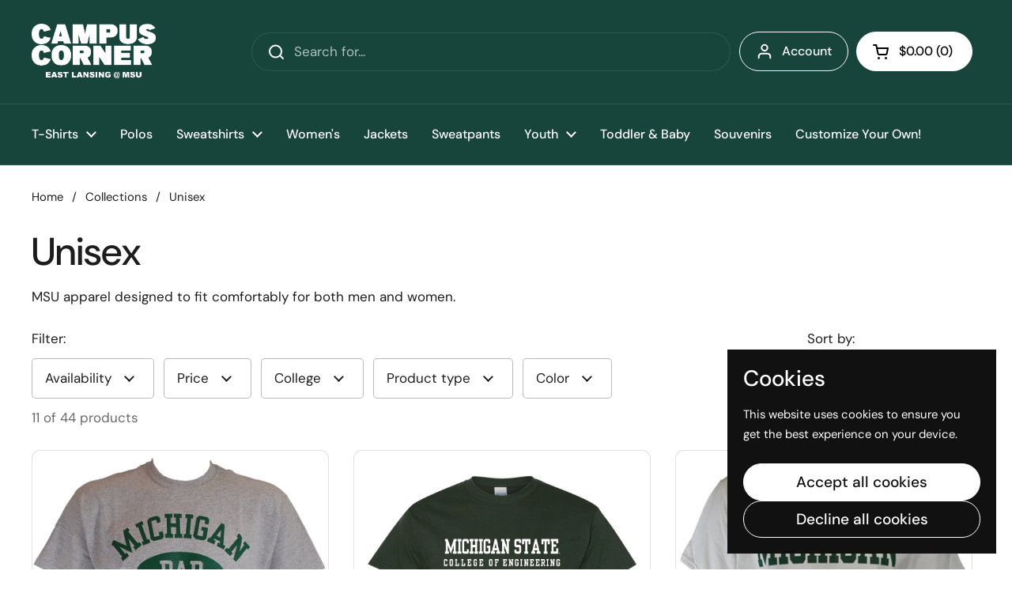

--- FILE ---
content_type: text/html; charset=utf-8
request_url: https://campuscornerel.com/collections/unisex/style_short-sleeve
body_size: 30742
content:
<!doctype html>
<html class="no-js" lang="en" dir="ltr">
<head>

	<meta charset="utf-8">
  <meta http-equiv="X-UA-Compatible" content="IE=edge,chrome=1">
  <meta name="viewport" content="width=device-width, initial-scale=1.0, height=device-height, minimum-scale=1.0"><link rel="shortcut icon" href="//campuscornerel.com/cdn/shop/files/CCFavicon.png?crop=center&height=48&v=1757359570&width=48" type="image/png" /><title>Unisex &ndash; Tagged &quot;Style_Short Sleeve&quot; &ndash; Campus Corner East Lansing @ MSU</title><meta name="description" content="MSU apparel designed to fit comfortably for both men and women. ">

<meta property="og:site_name" content="Campus Corner East Lansing @ MSU">
<meta property="og:url" content="https://campuscornerel.com/collections/unisex/style_short-sleeve">
<meta property="og:title" content="Unisex">
<meta property="og:type" content="website">
<meta property="og:description" content="MSU apparel designed to fit comfortably for both men and women. "><meta property="og:image" content="http://campuscornerel.com/cdn/shop/collections/sparty_grey_t.jpg?v=1566492810">
  <meta property="og:image:secure_url" content="https://campuscornerel.com/cdn/shop/collections/sparty_grey_t.jpg?v=1566492810">
  <meta property="og:image:width" content="1107">
  <meta property="og:image:height" content="1359"><meta name="twitter:card" content="summary_large_image">
<meta name="twitter:title" content="Unisex">
<meta name="twitter:description" content="MSU apparel designed to fit comfortably for both men and women. "><script type="application/ld+json">
  [
    {
      "@context": "https://schema.org",
      "@type": "WebSite",
      "name": "Campus Corner East Lansing @ MSU",
      "url": "https:\/\/campuscornerel.com"
    },
    {
      "@context": "https://schema.org",
      "@type": "Organization",
      "name": "Campus Corner East Lansing @ MSU",
      "url": "https:\/\/campuscornerel.com"
    }
  ]
</script>

<script type="application/ld+json">
{
  "@context": "http://schema.org",
  "@type": "BreadcrumbList",
  "itemListElement": [
    {
      "@type": "ListItem",
      "position": 1,
      "name": "Home",
      "item": "https://campuscornerel.com"
    },{
        "@type": "ListItem",
        "position": 2,
        "name": "Unisex",
        "item": "https://campuscornerel.com/collections/unisex"
      }]
}
</script><link rel="canonical" href="https://campuscornerel.com/collections/unisex/style_short-sleeve">

  <link rel="preconnect" href="https://cdn.shopify.com"><link rel="preconnect" href="https://fonts.shopifycdn.com" crossorigin>
<link href="//campuscornerel.com/cdn/shop/t/26/assets/theme.css?v=72920006604216440151736189708" as="style" rel="preload"><link href="//campuscornerel.com/cdn/shop/t/26/assets/section-header.css?v=164308895352970854221736189707" as="style" rel="preload"><link href="//campuscornerel.com/cdn/shop/t/26/assets/component-product-item.css?v=1906438198003073251736189707" as="style" rel="preload"><link rel="preload" as="image" href="//campuscornerel.com/cdn/shop/products/dad_t_-_grey.jpg?v=1614987060&width=480" imagesrcset="//campuscornerel.com/cdn/shop/products/dad_t_-_grey.jpg?crop=center&height=288&v=1614987060&width=240 240w,//campuscornerel.com/cdn/shop/products/dad_t_-_grey.jpg?crop=center&height=432&v=1614987060&width=360 360w,//campuscornerel.com/cdn/shop/products/dad_t_-_grey.jpg?crop=center&height=504&v=1614987060&width=420 420w,//campuscornerel.com/cdn/shop/products/dad_t_-_grey.jpg?crop=center&height=576&v=1614987060&width=480 480w,//campuscornerel.com/cdn/shop/products/dad_t_-_grey.jpg?crop=center&height=768&v=1614987060&width=640 640w,//campuscornerel.com/cdn/shop/products/dad_t_-_grey.jpg?crop=center&height=1008&v=1614987060&width=840 840w" imagesizes="(max-width: 359px) calc(100vw - 30px), (max-width: 767px) calc((100vw - 50px) / 2)">
<link rel="preload" as="image" href="//campuscornerel.com/cdn/shop/products/COLLEGEOFENGINEERINGFORESTTEEJPG.jpg?v=1611771524&width=480" imagesrcset="//campuscornerel.com/cdn/shop/products/COLLEGEOFENGINEERINGFORESTTEEJPG.jpg?crop=center&height=288&v=1611771524&width=240 240w,//campuscornerel.com/cdn/shop/products/COLLEGEOFENGINEERINGFORESTTEEJPG.jpg?crop=center&height=432&v=1611771524&width=360 360w,//campuscornerel.com/cdn/shop/products/COLLEGEOFENGINEERINGFORESTTEEJPG.jpg?crop=center&height=504&v=1611771524&width=420 420w,//campuscornerel.com/cdn/shop/products/COLLEGEOFENGINEERINGFORESTTEEJPG.jpg?crop=center&height=576&v=1611771524&width=480 480w,//campuscornerel.com/cdn/shop/products/COLLEGEOFENGINEERINGFORESTTEEJPG.jpg?crop=center&height=768&v=1611771524&width=640 640w,//campuscornerel.com/cdn/shop/products/COLLEGEOFENGINEERINGFORESTTEEJPG.jpg?crop=center&height=1008&v=1611771524&width=840 840w,//campuscornerel.com/cdn/shop/products/COLLEGEOFENGINEERINGFORESTTEEJPG.jpg?crop=center&height=1296&v=1611771524&width=1080 1080w" imagesizes="(max-width: 359px) calc(100vw - 30px), (max-width: 767px) calc((100vw - 50px) / 2)">

<link rel="preload" href="//campuscornerel.com/cdn/fonts/dm_sans/dmsans_n5.8a0f1984c77eb7186ceb87c4da2173ff65eb012e.woff2" as="font" type="font/woff2" crossorigin>
<link rel="preload" href="//campuscornerel.com/cdn/fonts/dm_sans/dmsans_n4.ec80bd4dd7e1a334c969c265873491ae56018d72.woff2" as="font" type="font/woff2" crossorigin>
<style type="text/css">
@font-face {
  font-family: "DM Sans";
  font-weight: 500;
  font-style: normal;
  font-display: swap;
  src: url("//campuscornerel.com/cdn/fonts/dm_sans/dmsans_n5.8a0f1984c77eb7186ceb87c4da2173ff65eb012e.woff2") format("woff2"),
       url("//campuscornerel.com/cdn/fonts/dm_sans/dmsans_n5.9ad2e755a89e15b3d6c53259daad5fc9609888e6.woff") format("woff");
}
@font-face {
  font-family: "DM Sans";
  font-weight: 400;
  font-style: normal;
  font-display: swap;
  src: url("//campuscornerel.com/cdn/fonts/dm_sans/dmsans_n4.ec80bd4dd7e1a334c969c265873491ae56018d72.woff2") format("woff2"),
       url("//campuscornerel.com/cdn/fonts/dm_sans/dmsans_n4.87bdd914d8a61247b911147ae68e754d695c58a6.woff") format("woff");
}
@font-face {
  font-family: "DM Sans";
  font-weight: 500;
  font-style: normal;
  font-display: swap;
  src: url("//campuscornerel.com/cdn/fonts/dm_sans/dmsans_n5.8a0f1984c77eb7186ceb87c4da2173ff65eb012e.woff2") format("woff2"),
       url("//campuscornerel.com/cdn/fonts/dm_sans/dmsans_n5.9ad2e755a89e15b3d6c53259daad5fc9609888e6.woff") format("woff");
}
@font-face {
  font-family: "DM Sans";
  font-weight: 400;
  font-style: italic;
  font-display: swap;
  src: url("//campuscornerel.com/cdn/fonts/dm_sans/dmsans_i4.b8fe05e69ee95d5a53155c346957d8cbf5081c1a.woff2") format("woff2"),
       url("//campuscornerel.com/cdn/fonts/dm_sans/dmsans_i4.403fe28ee2ea63e142575c0aa47684d65f8c23a0.woff") format("woff");
}




</style>
<style type="text/css">

  :root {

    /* Direction */
    --direction:ltr;

    /* Font variables */

    --font-stack-headings: "DM Sans", sans-serif;
    --font-weight-headings: 500;
    --font-style-headings: normal;

    --font-stack-body: "DM Sans", sans-serif;
    --font-weight-body: 400;--font-weight-body-bold: 500;--font-style-body: normal;--font-weight-buttons: var(--font-weight-body-bold);--font-weight-menu: var(--font-weight-body-bold);--base-headings-size: 70;
    --base-headings-line: 1.2;
    --base-body-size: 17;
    --base-body-line: 1.5;

    --base-menu-size: 16;

    /* Color variables */

    --color-background-header: #18453b;
    --color-secondary-background-header: rgba(255, 255, 255, 0.08);
    --color-opacity-background-header: rgba(24, 69, 59, 0);
    --color-text-header: #ffffff;
    --color-foreground-header: #000;
    --color-accent-header: #e1e1e1;
    --color-foreground-accent-header: #000;
    --color-borders-header: rgba(255, 255, 255, 0.1);

    --color-background-main: #ffffff;
    --color-secondary-background-main: rgba(29, 29, 29, 0.08);
    --color-third-background-main: rgba(29, 29, 29, 0.04);
    --color-fourth-background-main: rgba(29, 29, 29, 0.02);
    --color-opacity-background-main: rgba(255, 255, 255, 0);
    --color-text-main: #1d1d1d;
    --color-foreground-main: #fff;
    --color-secondary-text-main: rgba(29, 29, 29, 0.62);
    --color-accent-main: #000000;
    --color-foreground-accent-main: #fff;
    --color-borders-main: rgba(29, 29, 29, 0.15);

    --color-background-cards: #ededed;
    --color-gradient-cards: ;
    --color-text-cards: #1d1d1d;
    --color-foreground-cards: #fff;
    --color-secondary-text-cards: rgba(29, 29, 29, 0.6);
    --color-accent-cards: #e1e1e1;
    --color-foreground-accent-cards: #000;
    --color-borders-cards: #e1e1e1;

    --color-background-footer: #18453b;
    --color-text-footer: #ffffff;
    --color-accent-footer: #e1e1e1;
    --color-borders-footer: rgba(255, 255, 255, 0.15);

    --color-borders-forms-primary: rgba(29, 29, 29, 0.3);
    --color-borders-forms-secondary: rgba(29, 29, 29, 0.6);

    /* Borders */

    --border-width-cards: 1px;
    --border-radius-cards: 10px;
    --border-width-buttons: 1px;
    --border-radius-buttons: 30px;
    --border-width-forms: 1px;
    --border-radius-forms: 5px;

    /* Shadows */
    --shadow-x-cards: 10px;
    --shadow-y-cards: 0px;
    --shadow-blur-cards: 0px;
    --color-shadow-cards: rgba(0,0,0,0);
    --shadow-x-buttons: 0px;
    --shadow-y-buttons: 0px;
    --shadow-blur-buttons: 0px;
    --color-shadow-buttons: rgba(0,0,0,0);

    /* Layout */

    --grid-gap-original-base: 26px;
    --container-vertical-space-base: 100px;
    --image-fit-padding: 1%;

  }

  .facets__summary, #main select, .sidebar select, .modal-content select {
    background-image: url('data:image/svg+xml;utf8,<svg width="13" height="8" fill="none" xmlns="http://www.w3.org/2000/svg"><path d="M1.414.086 7.9 6.57 6.485 7.985 0 1.5 1.414.086Z" fill="%231d1d1d"/><path d="M12.985 1.515 6.5 8 5.085 6.586 11.571.101l1.414 1.414Z" fill="%231d1d1d"/></svg>');
  }

  .card .star-rating__stars {
    background-image: url('data:image/svg+xml;utf8,<svg width="20" height="13" viewBox="0 0 14 13" fill="none" xmlns="http://www.w3.org/2000/svg"><path d="m7 0 1.572 4.837h5.085l-4.114 2.99 1.572 4.836L7 9.673l-4.114 2.99 1.571-4.837-4.114-2.99h5.085L7 0Z" stroke="%231d1d1d" stroke-width="1"/></svg>');
  }
  .card .star-rating__stars-active {
    background-image: url('data:image/svg+xml;utf8,<svg width="20" height="13" viewBox="0 0 14 13" fill="none" xmlns="http://www.w3.org/2000/svg"><path d="m7 0 1.572 4.837h5.085l-4.114 2.99 1.572 4.836L7 9.673l-4.114 2.99 1.571-4.837-4.114-2.99h5.085L7 0Z" fill="%231d1d1d" stroke-width="0"/></svg>');
  }

  .star-rating__stars {
    background-image: url('data:image/svg+xml;utf8,<svg width="20" height="13" viewBox="0 0 14 13" fill="none" xmlns="http://www.w3.org/2000/svg"><path d="m7 0 1.572 4.837h5.085l-4.114 2.99 1.572 4.836L7 9.673l-4.114 2.99 1.571-4.837-4.114-2.99h5.085L7 0Z" stroke="%231d1d1d" stroke-width="1"/></svg>');
  }
  .star-rating__stars-active {
    background-image: url('data:image/svg+xml;utf8,<svg width="20" height="13" viewBox="0 0 14 13" fill="none" xmlns="http://www.w3.org/2000/svg"><path d="m7 0 1.572 4.837h5.085l-4.114 2.99 1.572 4.836L7 9.673l-4.114 2.99 1.571-4.837-4.114-2.99h5.085L7 0Z" fill="%231d1d1d" stroke-width="0"/></svg>');
  }

  .product-item {}.product-item .button {
      --color-text-cards: #ffffff;--color-foreground-cards: #000;
    }</style>

<style id="root-height">
  :root {
    --window-height: 100vh;
  }
</style><link href="//campuscornerel.com/cdn/shop/t/26/assets/theme.css?v=72920006604216440151736189708" rel="stylesheet" type="text/css" media="all" />

	<script>window.performance && window.performance.mark && window.performance.mark('shopify.content_for_header.start');</script><meta name="google-site-verification" content="3sNEmRPqqst5qI5VKVl9kTGhrBtVs_D_WcKf5O33aGc">
<meta id="shopify-digital-wallet" name="shopify-digital-wallet" content="/11572183121/digital_wallets/dialog">
<link rel="alternate" type="application/atom+xml" title="Feed" href="/collections/unisex/style_short-sleeve.atom" />
<link rel="alternate" type="application/json+oembed" href="https://campuscornerel.com/collections/unisex/style_short-sleeve.oembed">
<script async="async" src="/checkouts/internal/preloads.js?locale=en-US"></script>
<script id="shopify-features" type="application/json">{"accessToken":"4af8278cb622dc909464488412a787de","betas":["rich-media-storefront-analytics"],"domain":"campuscornerel.com","predictiveSearch":true,"shopId":11572183121,"locale":"en"}</script>
<script>var Shopify = Shopify || {};
Shopify.shop = "campus-corner-el.myshopify.com";
Shopify.locale = "en";
Shopify.currency = {"active":"USD","rate":"1.0"};
Shopify.country = "US";
Shopify.theme = {"name":"Updated copy of Local","id":136263630929,"schema_name":"Local","schema_version":"2.5.0.1","theme_store_id":1651,"role":"main"};
Shopify.theme.handle = "null";
Shopify.theme.style = {"id":null,"handle":null};
Shopify.cdnHost = "campuscornerel.com/cdn";
Shopify.routes = Shopify.routes || {};
Shopify.routes.root = "/";</script>
<script type="module">!function(o){(o.Shopify=o.Shopify||{}).modules=!0}(window);</script>
<script>!function(o){function n(){var o=[];function n(){o.push(Array.prototype.slice.apply(arguments))}return n.q=o,n}var t=o.Shopify=o.Shopify||{};t.loadFeatures=n(),t.autoloadFeatures=n()}(window);</script>
<script id="shop-js-analytics" type="application/json">{"pageType":"collection"}</script>
<script defer="defer" async type="module" src="//campuscornerel.com/cdn/shopifycloud/shop-js/modules/v2/client.init-shop-cart-sync_C5BV16lS.en.esm.js"></script>
<script defer="defer" async type="module" src="//campuscornerel.com/cdn/shopifycloud/shop-js/modules/v2/chunk.common_CygWptCX.esm.js"></script>
<script type="module">
  await import("//campuscornerel.com/cdn/shopifycloud/shop-js/modules/v2/client.init-shop-cart-sync_C5BV16lS.en.esm.js");
await import("//campuscornerel.com/cdn/shopifycloud/shop-js/modules/v2/chunk.common_CygWptCX.esm.js");

  window.Shopify.SignInWithShop?.initShopCartSync?.({"fedCMEnabled":true,"windoidEnabled":true});

</script>
<script id="__st">var __st={"a":11572183121,"offset":-18000,"reqid":"0e3e9916-8035-46b7-b9e9-46f9e1f33c45-1768671437","pageurl":"campuscornerel.com\/collections\/unisex\/style_short-sleeve","u":"77c88ce1c2cd","p":"collection","rtyp":"collection","rid":98522267729};</script>
<script>window.ShopifyPaypalV4VisibilityTracking = true;</script>
<script id="captcha-bootstrap">!function(){'use strict';const t='contact',e='account',n='new_comment',o=[[t,t],['blogs',n],['comments',n],[t,'customer']],c=[[e,'customer_login'],[e,'guest_login'],[e,'recover_customer_password'],[e,'create_customer']],r=t=>t.map((([t,e])=>`form[action*='/${t}']:not([data-nocaptcha='true']) input[name='form_type'][value='${e}']`)).join(','),a=t=>()=>t?[...document.querySelectorAll(t)].map((t=>t.form)):[];function s(){const t=[...o],e=r(t);return a(e)}const i='password',u='form_key',d=['recaptcha-v3-token','g-recaptcha-response','h-captcha-response',i],f=()=>{try{return window.sessionStorage}catch{return}},m='__shopify_v',_=t=>t.elements[u];function p(t,e,n=!1){try{const o=window.sessionStorage,c=JSON.parse(o.getItem(e)),{data:r}=function(t){const{data:e,action:n}=t;return t[m]||n?{data:e,action:n}:{data:t,action:n}}(c);for(const[e,n]of Object.entries(r))t.elements[e]&&(t.elements[e].value=n);n&&o.removeItem(e)}catch(o){console.error('form repopulation failed',{error:o})}}const l='form_type',E='cptcha';function T(t){t.dataset[E]=!0}const w=window,h=w.document,L='Shopify',v='ce_forms',y='captcha';let A=!1;((t,e)=>{const n=(g='f06e6c50-85a8-45c8-87d0-21a2b65856fe',I='https://cdn.shopify.com/shopifycloud/storefront-forms-hcaptcha/ce_storefront_forms_captcha_hcaptcha.v1.5.2.iife.js',D={infoText:'Protected by hCaptcha',privacyText:'Privacy',termsText:'Terms'},(t,e,n)=>{const o=w[L][v],c=o.bindForm;if(c)return c(t,g,e,D).then(n);var r;o.q.push([[t,g,e,D],n]),r=I,A||(h.body.append(Object.assign(h.createElement('script'),{id:'captcha-provider',async:!0,src:r})),A=!0)});var g,I,D;w[L]=w[L]||{},w[L][v]=w[L][v]||{},w[L][v].q=[],w[L][y]=w[L][y]||{},w[L][y].protect=function(t,e){n(t,void 0,e),T(t)},Object.freeze(w[L][y]),function(t,e,n,w,h,L){const[v,y,A,g]=function(t,e,n){const i=e?o:[],u=t?c:[],d=[...i,...u],f=r(d),m=r(i),_=r(d.filter((([t,e])=>n.includes(e))));return[a(f),a(m),a(_),s()]}(w,h,L),I=t=>{const e=t.target;return e instanceof HTMLFormElement?e:e&&e.form},D=t=>v().includes(t);t.addEventListener('submit',(t=>{const e=I(t);if(!e)return;const n=D(e)&&!e.dataset.hcaptchaBound&&!e.dataset.recaptchaBound,o=_(e),c=g().includes(e)&&(!o||!o.value);(n||c)&&t.preventDefault(),c&&!n&&(function(t){try{if(!f())return;!function(t){const e=f();if(!e)return;const n=_(t);if(!n)return;const o=n.value;o&&e.removeItem(o)}(t);const e=Array.from(Array(32),(()=>Math.random().toString(36)[2])).join('');!function(t,e){_(t)||t.append(Object.assign(document.createElement('input'),{type:'hidden',name:u})),t.elements[u].value=e}(t,e),function(t,e){const n=f();if(!n)return;const o=[...t.querySelectorAll(`input[type='${i}']`)].map((({name:t})=>t)),c=[...d,...o],r={};for(const[a,s]of new FormData(t).entries())c.includes(a)||(r[a]=s);n.setItem(e,JSON.stringify({[m]:1,action:t.action,data:r}))}(t,e)}catch(e){console.error('failed to persist form',e)}}(e),e.submit())}));const S=(t,e)=>{t&&!t.dataset[E]&&(n(t,e.some((e=>e===t))),T(t))};for(const o of['focusin','change'])t.addEventListener(o,(t=>{const e=I(t);D(e)&&S(e,y())}));const B=e.get('form_key'),M=e.get(l),P=B&&M;t.addEventListener('DOMContentLoaded',(()=>{const t=y();if(P)for(const e of t)e.elements[l].value===M&&p(e,B);[...new Set([...A(),...v().filter((t=>'true'===t.dataset.shopifyCaptcha))])].forEach((e=>S(e,t)))}))}(h,new URLSearchParams(w.location.search),n,t,e,['guest_login'])})(!1,!0)}();</script>
<script integrity="sha256-4kQ18oKyAcykRKYeNunJcIwy7WH5gtpwJnB7kiuLZ1E=" data-source-attribution="shopify.loadfeatures" defer="defer" src="//campuscornerel.com/cdn/shopifycloud/storefront/assets/storefront/load_feature-a0a9edcb.js" crossorigin="anonymous"></script>
<script data-source-attribution="shopify.dynamic_checkout.dynamic.init">var Shopify=Shopify||{};Shopify.PaymentButton=Shopify.PaymentButton||{isStorefrontPortableWallets:!0,init:function(){window.Shopify.PaymentButton.init=function(){};var t=document.createElement("script");t.src="https://campuscornerel.com/cdn/shopifycloud/portable-wallets/latest/portable-wallets.en.js",t.type="module",document.head.appendChild(t)}};
</script>
<script data-source-attribution="shopify.dynamic_checkout.buyer_consent">
  function portableWalletsHideBuyerConsent(e){var t=document.getElementById("shopify-buyer-consent"),n=document.getElementById("shopify-subscription-policy-button");t&&n&&(t.classList.add("hidden"),t.setAttribute("aria-hidden","true"),n.removeEventListener("click",e))}function portableWalletsShowBuyerConsent(e){var t=document.getElementById("shopify-buyer-consent"),n=document.getElementById("shopify-subscription-policy-button");t&&n&&(t.classList.remove("hidden"),t.removeAttribute("aria-hidden"),n.addEventListener("click",e))}window.Shopify?.PaymentButton&&(window.Shopify.PaymentButton.hideBuyerConsent=portableWalletsHideBuyerConsent,window.Shopify.PaymentButton.showBuyerConsent=portableWalletsShowBuyerConsent);
</script>
<script data-source-attribution="shopify.dynamic_checkout.cart.bootstrap">document.addEventListener("DOMContentLoaded",(function(){function t(){return document.querySelector("shopify-accelerated-checkout-cart, shopify-accelerated-checkout")}if(t())Shopify.PaymentButton.init();else{new MutationObserver((function(e,n){t()&&(Shopify.PaymentButton.init(),n.disconnect())})).observe(document.body,{childList:!0,subtree:!0})}}));
</script>
<link id="shopify-accelerated-checkout-styles" rel="stylesheet" media="screen" href="https://campuscornerel.com/cdn/shopifycloud/portable-wallets/latest/accelerated-checkout-backwards-compat.css" crossorigin="anonymous">
<style id="shopify-accelerated-checkout-cart">
        #shopify-buyer-consent {
  margin-top: 1em;
  display: inline-block;
  width: 100%;
}

#shopify-buyer-consent.hidden {
  display: none;
}

#shopify-subscription-policy-button {
  background: none;
  border: none;
  padding: 0;
  text-decoration: underline;
  font-size: inherit;
  cursor: pointer;
}

#shopify-subscription-policy-button::before {
  box-shadow: none;
}

      </style>

<script>window.performance && window.performance.mark && window.performance.mark('shopify.content_for_header.end');</script>

  <script>
    const rbi = [];
    const ribSetSize = (img) => {
      if ( img.offsetWidth / img.dataset.ratio < img.offsetHeight ) {
        img.setAttribute('sizes', `${Math.ceil(img.offsetHeight * img.dataset.ratio)}px`);
      } else {
        img.setAttribute('sizes', `${Math.ceil(img.offsetWidth)}px`);
      }
    }
    const debounce = (fn, wait) => {
      let t;
      return (...args) => {
        clearTimeout(t);
        t = setTimeout(() => fn.apply(this, args), wait);
      };
    }
    window.KEYCODES = {
      TAB: 9,
      ESC: 27,
      DOWN: 40,
      RIGHT: 39,
      UP: 38,
      LEFT: 37,
      RETURN: 13
    };
    window.addEventListener('resize', debounce(()=>{
      for ( let img of rbi ) {
        ribSetSize(img);
      }
    }, 250));
  </script><noscript>
    <link rel="stylesheet" href="//campuscornerel.com/cdn/shop/t/26/assets/theme-noscript.css?v=42099867224588620941736189708">
  </noscript>

<link href="https://monorail-edge.shopifysvc.com" rel="dns-prefetch">
<script>(function(){if ("sendBeacon" in navigator && "performance" in window) {try {var session_token_from_headers = performance.getEntriesByType('navigation')[0].serverTiming.find(x => x.name == '_s').description;} catch {var session_token_from_headers = undefined;}var session_cookie_matches = document.cookie.match(/_shopify_s=([^;]*)/);var session_token_from_cookie = session_cookie_matches && session_cookie_matches.length === 2 ? session_cookie_matches[1] : "";var session_token = session_token_from_headers || session_token_from_cookie || "";function handle_abandonment_event(e) {var entries = performance.getEntries().filter(function(entry) {return /monorail-edge.shopifysvc.com/.test(entry.name);});if (!window.abandonment_tracked && entries.length === 0) {window.abandonment_tracked = true;var currentMs = Date.now();var navigation_start = performance.timing.navigationStart;var payload = {shop_id: 11572183121,url: window.location.href,navigation_start,duration: currentMs - navigation_start,session_token,page_type: "collection"};window.navigator.sendBeacon("https://monorail-edge.shopifysvc.com/v1/produce", JSON.stringify({schema_id: "online_store_buyer_site_abandonment/1.1",payload: payload,metadata: {event_created_at_ms: currentMs,event_sent_at_ms: currentMs}}));}}window.addEventListener('pagehide', handle_abandonment_event);}}());</script>
<script id="web-pixels-manager-setup">(function e(e,d,r,n,o){if(void 0===o&&(o={}),!Boolean(null===(a=null===(i=window.Shopify)||void 0===i?void 0:i.analytics)||void 0===a?void 0:a.replayQueue)){var i,a;window.Shopify=window.Shopify||{};var t=window.Shopify;t.analytics=t.analytics||{};var s=t.analytics;s.replayQueue=[],s.publish=function(e,d,r){return s.replayQueue.push([e,d,r]),!0};try{self.performance.mark("wpm:start")}catch(e){}var l=function(){var e={modern:/Edge?\/(1{2}[4-9]|1[2-9]\d|[2-9]\d{2}|\d{4,})\.\d+(\.\d+|)|Firefox\/(1{2}[4-9]|1[2-9]\d|[2-9]\d{2}|\d{4,})\.\d+(\.\d+|)|Chrom(ium|e)\/(9{2}|\d{3,})\.\d+(\.\d+|)|(Maci|X1{2}).+ Version\/(15\.\d+|(1[6-9]|[2-9]\d|\d{3,})\.\d+)([,.]\d+|)( \(\w+\)|)( Mobile\/\w+|) Safari\/|Chrome.+OPR\/(9{2}|\d{3,})\.\d+\.\d+|(CPU[ +]OS|iPhone[ +]OS|CPU[ +]iPhone|CPU IPhone OS|CPU iPad OS)[ +]+(15[._]\d+|(1[6-9]|[2-9]\d|\d{3,})[._]\d+)([._]\d+|)|Android:?[ /-](13[3-9]|1[4-9]\d|[2-9]\d{2}|\d{4,})(\.\d+|)(\.\d+|)|Android.+Firefox\/(13[5-9]|1[4-9]\d|[2-9]\d{2}|\d{4,})\.\d+(\.\d+|)|Android.+Chrom(ium|e)\/(13[3-9]|1[4-9]\d|[2-9]\d{2}|\d{4,})\.\d+(\.\d+|)|SamsungBrowser\/([2-9]\d|\d{3,})\.\d+/,legacy:/Edge?\/(1[6-9]|[2-9]\d|\d{3,})\.\d+(\.\d+|)|Firefox\/(5[4-9]|[6-9]\d|\d{3,})\.\d+(\.\d+|)|Chrom(ium|e)\/(5[1-9]|[6-9]\d|\d{3,})\.\d+(\.\d+|)([\d.]+$|.*Safari\/(?![\d.]+ Edge\/[\d.]+$))|(Maci|X1{2}).+ Version\/(10\.\d+|(1[1-9]|[2-9]\d|\d{3,})\.\d+)([,.]\d+|)( \(\w+\)|)( Mobile\/\w+|) Safari\/|Chrome.+OPR\/(3[89]|[4-9]\d|\d{3,})\.\d+\.\d+|(CPU[ +]OS|iPhone[ +]OS|CPU[ +]iPhone|CPU IPhone OS|CPU iPad OS)[ +]+(10[._]\d+|(1[1-9]|[2-9]\d|\d{3,})[._]\d+)([._]\d+|)|Android:?[ /-](13[3-9]|1[4-9]\d|[2-9]\d{2}|\d{4,})(\.\d+|)(\.\d+|)|Mobile Safari.+OPR\/([89]\d|\d{3,})\.\d+\.\d+|Android.+Firefox\/(13[5-9]|1[4-9]\d|[2-9]\d{2}|\d{4,})\.\d+(\.\d+|)|Android.+Chrom(ium|e)\/(13[3-9]|1[4-9]\d|[2-9]\d{2}|\d{4,})\.\d+(\.\d+|)|Android.+(UC? ?Browser|UCWEB|U3)[ /]?(15\.([5-9]|\d{2,})|(1[6-9]|[2-9]\d|\d{3,})\.\d+)\.\d+|SamsungBrowser\/(5\.\d+|([6-9]|\d{2,})\.\d+)|Android.+MQ{2}Browser\/(14(\.(9|\d{2,})|)|(1[5-9]|[2-9]\d|\d{3,})(\.\d+|))(\.\d+|)|K[Aa][Ii]OS\/(3\.\d+|([4-9]|\d{2,})\.\d+)(\.\d+|)/},d=e.modern,r=e.legacy,n=navigator.userAgent;return n.match(d)?"modern":n.match(r)?"legacy":"unknown"}(),u="modern"===l?"modern":"legacy",c=(null!=n?n:{modern:"",legacy:""})[u],f=function(e){return[e.baseUrl,"/wpm","/b",e.hashVersion,"modern"===e.buildTarget?"m":"l",".js"].join("")}({baseUrl:d,hashVersion:r,buildTarget:u}),m=function(e){var d=e.version,r=e.bundleTarget,n=e.surface,o=e.pageUrl,i=e.monorailEndpoint;return{emit:function(e){var a=e.status,t=e.errorMsg,s=(new Date).getTime(),l=JSON.stringify({metadata:{event_sent_at_ms:s},events:[{schema_id:"web_pixels_manager_load/3.1",payload:{version:d,bundle_target:r,page_url:o,status:a,surface:n,error_msg:t},metadata:{event_created_at_ms:s}}]});if(!i)return console&&console.warn&&console.warn("[Web Pixels Manager] No Monorail endpoint provided, skipping logging."),!1;try{return self.navigator.sendBeacon.bind(self.navigator)(i,l)}catch(e){}var u=new XMLHttpRequest;try{return u.open("POST",i,!0),u.setRequestHeader("Content-Type","text/plain"),u.send(l),!0}catch(e){return console&&console.warn&&console.warn("[Web Pixels Manager] Got an unhandled error while logging to Monorail."),!1}}}}({version:r,bundleTarget:l,surface:e.surface,pageUrl:self.location.href,monorailEndpoint:e.monorailEndpoint});try{o.browserTarget=l,function(e){var d=e.src,r=e.async,n=void 0===r||r,o=e.onload,i=e.onerror,a=e.sri,t=e.scriptDataAttributes,s=void 0===t?{}:t,l=document.createElement("script"),u=document.querySelector("head"),c=document.querySelector("body");if(l.async=n,l.src=d,a&&(l.integrity=a,l.crossOrigin="anonymous"),s)for(var f in s)if(Object.prototype.hasOwnProperty.call(s,f))try{l.dataset[f]=s[f]}catch(e){}if(o&&l.addEventListener("load",o),i&&l.addEventListener("error",i),u)u.appendChild(l);else{if(!c)throw new Error("Did not find a head or body element to append the script");c.appendChild(l)}}({src:f,async:!0,onload:function(){if(!function(){var e,d;return Boolean(null===(d=null===(e=window.Shopify)||void 0===e?void 0:e.analytics)||void 0===d?void 0:d.initialized)}()){var d=window.webPixelsManager.init(e)||void 0;if(d){var r=window.Shopify.analytics;r.replayQueue.forEach((function(e){var r=e[0],n=e[1],o=e[2];d.publishCustomEvent(r,n,o)})),r.replayQueue=[],r.publish=d.publishCustomEvent,r.visitor=d.visitor,r.initialized=!0}}},onerror:function(){return m.emit({status:"failed",errorMsg:"".concat(f," has failed to load")})},sri:function(e){var d=/^sha384-[A-Za-z0-9+/=]+$/;return"string"==typeof e&&d.test(e)}(c)?c:"",scriptDataAttributes:o}),m.emit({status:"loading"})}catch(e){m.emit({status:"failed",errorMsg:(null==e?void 0:e.message)||"Unknown error"})}}})({shopId: 11572183121,storefrontBaseUrl: "https://campuscornerel.com",extensionsBaseUrl: "https://extensions.shopifycdn.com/cdn/shopifycloud/web-pixels-manager",monorailEndpoint: "https://monorail-edge.shopifysvc.com/unstable/produce_batch",surface: "storefront-renderer",enabledBetaFlags: ["2dca8a86"],webPixelsConfigList: [{"id":"373096529","configuration":"{\"config\":\"{\\\"pixel_id\\\":\\\"G-DN8JDYR9DQ\\\",\\\"target_country\\\":\\\"US\\\",\\\"gtag_events\\\":[{\\\"type\\\":\\\"begin_checkout\\\",\\\"action_label\\\":\\\"G-DN8JDYR9DQ\\\"},{\\\"type\\\":\\\"search\\\",\\\"action_label\\\":\\\"G-DN8JDYR9DQ\\\"},{\\\"type\\\":\\\"view_item\\\",\\\"action_label\\\":[\\\"G-DN8JDYR9DQ\\\",\\\"MC-29HPJWJ7DS\\\"]},{\\\"type\\\":\\\"purchase\\\",\\\"action_label\\\":[\\\"G-DN8JDYR9DQ\\\",\\\"MC-29HPJWJ7DS\\\"]},{\\\"type\\\":\\\"page_view\\\",\\\"action_label\\\":[\\\"G-DN8JDYR9DQ\\\",\\\"MC-29HPJWJ7DS\\\"]},{\\\"type\\\":\\\"add_payment_info\\\",\\\"action_label\\\":\\\"G-DN8JDYR9DQ\\\"},{\\\"type\\\":\\\"add_to_cart\\\",\\\"action_label\\\":\\\"G-DN8JDYR9DQ\\\"}],\\\"enable_monitoring_mode\\\":false}\"}","eventPayloadVersion":"v1","runtimeContext":"OPEN","scriptVersion":"b2a88bafab3e21179ed38636efcd8a93","type":"APP","apiClientId":1780363,"privacyPurposes":[],"dataSharingAdjustments":{"protectedCustomerApprovalScopes":["read_customer_address","read_customer_email","read_customer_name","read_customer_personal_data","read_customer_phone"]}},{"id":"shopify-app-pixel","configuration":"{}","eventPayloadVersion":"v1","runtimeContext":"STRICT","scriptVersion":"0450","apiClientId":"shopify-pixel","type":"APP","privacyPurposes":["ANALYTICS","MARKETING"]},{"id":"shopify-custom-pixel","eventPayloadVersion":"v1","runtimeContext":"LAX","scriptVersion":"0450","apiClientId":"shopify-pixel","type":"CUSTOM","privacyPurposes":["ANALYTICS","MARKETING"]}],isMerchantRequest: false,initData: {"shop":{"name":"Campus Corner East Lansing @ MSU","paymentSettings":{"currencyCode":"USD"},"myshopifyDomain":"campus-corner-el.myshopify.com","countryCode":"US","storefrontUrl":"https:\/\/campuscornerel.com"},"customer":null,"cart":null,"checkout":null,"productVariants":[],"purchasingCompany":null},},"https://campuscornerel.com/cdn","fcfee988w5aeb613cpc8e4bc33m6693e112",{"modern":"","legacy":""},{"shopId":"11572183121","storefrontBaseUrl":"https:\/\/campuscornerel.com","extensionBaseUrl":"https:\/\/extensions.shopifycdn.com\/cdn\/shopifycloud\/web-pixels-manager","surface":"storefront-renderer","enabledBetaFlags":"[\"2dca8a86\"]","isMerchantRequest":"false","hashVersion":"fcfee988w5aeb613cpc8e4bc33m6693e112","publish":"custom","events":"[[\"page_viewed\",{}],[\"collection_viewed\",{\"collection\":{\"id\":\"98522267729\",\"title\":\"Unisex\",\"productVariants\":[{\"price\":{\"amount\":18.99,\"currencyCode\":\"USD\"},\"product\":{\"title\":\"Michigan State University Spartans Family T-Shirts: Mom, Dad, Grandma, Grandpa\",\"vendor\":\"Campus Corner EL\",\"id\":\"3224645861457\",\"untranslatedTitle\":\"Michigan State University Spartans Family T-Shirts: Mom, Dad, Grandma, Grandpa\",\"url\":\"\/products\/michigan-state-t-shirt-mom-dad-grandma-grandpa\",\"type\":\"T SHIRT\"},\"id\":\"24000842039377\",\"image\":{\"src\":\"\/\/campuscornerel.com\/cdn\/shop\/products\/msu_mom.jpg?v=1614987060\"},\"sku\":\"\",\"title\":\"Small \/ Forest Green \/ Mom\",\"untranslatedTitle\":\"Small \/ Forest Green \/ Mom\"},{\"price\":{\"amount\":22.99,\"currencyCode\":\"USD\"},\"product\":{\"title\":\"Michigan State University Spartans T-Shirt: Customize Yours!\",\"vendor\":\"Campus Corner EL\",\"id\":\"4780273434705\",\"untranslatedTitle\":\"Michigan State University Spartans T-Shirt: Customize Yours!\",\"url\":\"\/products\/msu-unisex-t-shirt-specific-colleges\",\"type\":\"T SHIRT\"},\"id\":\"32885675032657\",\"image\":{\"src\":\"\/\/campuscornerel.com\/cdn\/shop\/products\/COLLEGEOFENGINEERINGFORESTTEEJPG.jpg?v=1611771524\"},\"sku\":\"\",\"title\":\"SMALL \/ FOREST \/ College of Engineering\",\"untranslatedTitle\":\"SMALL \/ FOREST \/ College of Engineering\"},{\"price\":{\"amount\":9.99,\"currencyCode\":\"USD\"},\"product\":{\"title\":\"Michigan State University Spartans Block Design T-Shirt (BEST BUY)\",\"vendor\":\"Campus Corner EL\",\"id\":\"3224107548753\",\"untranslatedTitle\":\"Michigan State University Spartans Block Design T-Shirt (BEST BUY)\",\"url\":\"\/products\/best-buy-michigan-state-t-shirt-block\",\"type\":\"T SHIRT\"},\"id\":\"23998533009489\",\"image\":{\"src\":\"\/\/campuscornerel.com\/cdn\/shop\/products\/Block_Grey_T.jpg?v=1572110193\"},\"sku\":\"\",\"title\":\"Small \/ Heather Grey\",\"untranslatedTitle\":\"Small \/ Heather Grey\"},{\"price\":{\"amount\":9.99,\"currencyCode\":\"USD\"},\"product\":{\"title\":\"Michigan State University Spartans Sparty Head Spartan Helmet Design (BEST BUY)\",\"vendor\":\"Campus Corner EL\",\"id\":\"3224622104657\",\"untranslatedTitle\":\"Michigan State University Spartans Sparty Head Spartan Helmet Design (BEST BUY)\",\"url\":\"\/products\/best-buy-michigan-state-t-shirt-sparty\",\"type\":\"T SHIRT\"},\"id\":\"24000712605777\",\"image\":{\"src\":\"\/\/campuscornerel.com\/cdn\/shop\/products\/sparty_grey_t.jpg?v=1603905835\"},\"sku\":\"\",\"title\":\"Small \/ Heather Grey\",\"untranslatedTitle\":\"Small \/ Heather Grey\"},{\"price\":{\"amount\":16.99,\"currencyCode\":\"USD\"},\"product\":{\"title\":\"Michigan State University Spartans Block Design T-Shirt - Forest\",\"vendor\":\"Campus Corner EL\",\"id\":\"3224627445841\",\"untranslatedTitle\":\"Michigan State University Spartans Block Design T-Shirt - Forest\",\"url\":\"\/products\/michigan-state-t-shirt-block\",\"type\":\"T SHIRT\"},\"id\":\"24000725024849\",\"image\":{\"src\":\"\/\/campuscornerel.com\/cdn\/shop\/products\/blockt-_forest_1_740x740_e6496b97-3db0-4d1d-807d-fc0cca02eff5.png?v=1603906047\"},\"sku\":\"\",\"title\":\"Small\",\"untranslatedTitle\":\"Small\"},{\"price\":{\"amount\":16.99,\"currencyCode\":\"USD\"},\"product\":{\"title\":\"Michigan State University Spartans Alumni T-Shirt\",\"vendor\":\"Campus Corner EL\",\"id\":\"3224631967825\",\"untranslatedTitle\":\"Michigan State University Spartans Alumni T-Shirt\",\"url\":\"\/products\/michigan-state-t-shirt-alumni\",\"type\":\"T SHIRT\"},\"id\":\"24000741834833\",\"image\":{\"src\":\"\/\/campuscornerel.com\/cdn\/shop\/products\/Alumni_Tee_Forest.jpg?v=1705527162\"},\"sku\":\"\",\"title\":\"Small \/ Forest Green\",\"untranslatedTitle\":\"Small \/ Forest Green\"},{\"price\":{\"amount\":16.99,\"currencyCode\":\"USD\"},\"product\":{\"title\":\"Michigan State University Spartans Sparty Head Spartan Helmet Design T-Shirt - Forest\",\"vendor\":\"Campus Corner EL\",\"id\":\"3224629346385\",\"untranslatedTitle\":\"Michigan State University Spartans Sparty Head Spartan Helmet Design T-Shirt - Forest\",\"url\":\"\/products\/michigan-state-t-shirt-sparty\",\"type\":\"T SHIRT\"},\"id\":\"24000729088081\",\"image\":{\"src\":\"\/\/campuscornerel.com\/cdn\/shop\/products\/forest_sparty_t_1_2_740x740_bdcaa70c-e11b-41a4-b4f5-be9cca63cb50.jpg?v=1603906123\"},\"sku\":\"\",\"title\":\"Small\",\"untranslatedTitle\":\"Small\"},{\"price\":{\"amount\":16.99,\"currencyCode\":\"USD\"},\"product\":{\"title\":\"Michigan State University Spartans Block Design T-Shirt (Assorted Colors)\",\"vendor\":\"Campus Corner EL\",\"id\":\"3224625184849\",\"untranslatedTitle\":\"Michigan State University Spartans Block Design T-Shirt (Assorted Colors)\",\"url\":\"\/products\/michigan-state-block-t-shirt-colors\",\"type\":\"\"},\"id\":\"24000718241873\",\"image\":{\"src\":\"\/\/campuscornerel.com\/cdn\/shop\/products\/blacktshirt_740x740_dcf003b7-f070-48e5-8b5d-124e64e65d72.jpg?v=1705527834\"},\"sku\":\"\",\"title\":\"Small \/ Black\",\"untranslatedTitle\":\"Small \/ Black\"},{\"price\":{\"amount\":19.99,\"currencyCode\":\"USD\"},\"product\":{\"title\":\"Michigan State University Spartans Lightweight Ultra-Soft T-Shirt\",\"vendor\":\"Campus Corner EL\",\"id\":\"3224655364177\",\"untranslatedTitle\":\"Michigan State University Spartans Lightweight Ultra-Soft T-Shirt\",\"url\":\"\/products\/michigan-state-lightweight-tee\",\"type\":\"T SHIRT\"},\"id\":\"32403245072465\",\"image\":{\"src\":\"\/\/campuscornerel.com\/cdn\/shop\/files\/WHITENLLTWTTEE.jpg?v=1694727560\"},\"sku\":\"980WH-XS\",\"title\":\"Extra Small \/ White\",\"untranslatedTitle\":\"Extra Small \/ White\"},{\"price\":{\"amount\":26.99,\"currencyCode\":\"USD\"},\"product\":{\"title\":\"Michigan State University Spartans Spider Tie Dye Design T-Shirt (Assorted Colors)\",\"vendor\":\"Campus Corner EL\",\"id\":\"4708105551953\",\"untranslatedTitle\":\"Michigan State University Spartans Spider Tie Dye Design T-Shirt (Assorted Colors)\",\"url\":\"\/products\/spider-tie-dye-t-shirt\",\"type\":\"Spider Tie Dye T-Shirts\"},\"id\":\"32687364341841\",\"image\":{\"src\":\"\/\/campuscornerel.com\/cdn\/shop\/products\/TIEDYEWEBSITESPIDERTIEDYEDARKGREENTEE.jpg?v=1602691592\"},\"sku\":\"SPIDERTIEDYE-DKGN-S\",\"title\":\"Small \/ Dark Green\",\"untranslatedTitle\":\"Small \/ Dark Green\"},{\"price\":{\"amount\":16.99,\"currencyCode\":\"USD\"},\"product\":{\"title\":\"Michigan State University \\\"with East Lansing\\\" T-Shirt\",\"vendor\":\"Campus Corner EL\",\"id\":\"4485531271249\",\"untranslatedTitle\":\"Michigan State University \\\"with East Lansing\\\" T-Shirt\",\"url\":\"\/products\/msu-distressed-with-east-lansing-t-shirt\",\"type\":\"T SHIRT\"},\"id\":\"31799809278033\",\"image\":{\"src\":\"\/\/campuscornerel.com\/cdn\/shop\/products\/MSU_distressed_tee_forest.jpg?v=1705527253\"},\"sku\":\"5000MSUEL F-S\",\"title\":\"Small \/ Forest\",\"untranslatedTitle\":\"Small \/ Forest\"}]}}]]"});</script><script>
  window.ShopifyAnalytics = window.ShopifyAnalytics || {};
  window.ShopifyAnalytics.meta = window.ShopifyAnalytics.meta || {};
  window.ShopifyAnalytics.meta.currency = 'USD';
  var meta = {"products":[{"id":3224645861457,"gid":"gid:\/\/shopify\/Product\/3224645861457","vendor":"Campus Corner EL","type":"T SHIRT","handle":"michigan-state-t-shirt-mom-dad-grandma-grandpa","variants":[{"id":24000842039377,"price":1899,"name":"Michigan State University Spartans Family T-Shirts: Mom, Dad, Grandma, Grandpa - Small \/ Forest Green \/ Mom","public_title":"Small \/ Forest Green \/ Mom","sku":""},{"id":24000842104913,"price":1899,"name":"Michigan State University Spartans Family T-Shirts: Mom, Dad, Grandma, Grandpa - Small \/ Forest Green \/ Dad","public_title":"Small \/ Forest Green \/ Dad","sku":""},{"id":24000842170449,"price":1899,"name":"Michigan State University Spartans Family T-Shirts: Mom, Dad, Grandma, Grandpa - Small \/ Forest Green \/ Grandma","public_title":"Small \/ Forest Green \/ Grandma","sku":""},{"id":24000842203217,"price":1899,"name":"Michigan State University Spartans Family T-Shirts: Mom, Dad, Grandma, Grandpa - Small \/ Forest Green \/ Grandpa","public_title":"Small \/ Forest Green \/ Grandpa","sku":""},{"id":24000842235985,"price":1899,"name":"Michigan State University Spartans Family T-Shirts: Mom, Dad, Grandma, Grandpa - Small \/ Heather Grey \/ Mom","public_title":"Small \/ Heather Grey \/ Mom","sku":""},{"id":24000842268753,"price":1899,"name":"Michigan State University Spartans Family T-Shirts: Mom, Dad, Grandma, Grandpa - Small \/ Heather Grey \/ Dad","public_title":"Small \/ Heather Grey \/ Dad","sku":""},{"id":24000842301521,"price":1899,"name":"Michigan State University Spartans Family T-Shirts: Mom, Dad, Grandma, Grandpa - Small \/ Heather Grey \/ Grandma","public_title":"Small \/ Heather Grey \/ Grandma","sku":""},{"id":24000842334289,"price":1899,"name":"Michigan State University Spartans Family T-Shirts: Mom, Dad, Grandma, Grandpa - Small \/ Heather Grey \/ Grandpa","public_title":"Small \/ Heather Grey \/ Grandpa","sku":""},{"id":24000842367057,"price":1899,"name":"Michigan State University Spartans Family T-Shirts: Mom, Dad, Grandma, Grandpa - Medium \/ Forest Green \/ Mom","public_title":"Medium \/ Forest Green \/ Mom","sku":""},{"id":24000842399825,"price":1899,"name":"Michigan State University Spartans Family T-Shirts: Mom, Dad, Grandma, Grandpa - Medium \/ Forest Green \/ Dad","public_title":"Medium \/ Forest Green \/ Dad","sku":""},{"id":24000842432593,"price":1899,"name":"Michigan State University Spartans Family T-Shirts: Mom, Dad, Grandma, Grandpa - Medium \/ Forest Green \/ Grandma","public_title":"Medium \/ Forest Green \/ Grandma","sku":""},{"id":24000842465361,"price":1899,"name":"Michigan State University Spartans Family T-Shirts: Mom, Dad, Grandma, Grandpa - Medium \/ Forest Green \/ Grandpa","public_title":"Medium \/ Forest Green \/ Grandpa","sku":""},{"id":24000842498129,"price":1899,"name":"Michigan State University Spartans Family T-Shirts: Mom, Dad, Grandma, Grandpa - Medium \/ Heather Grey \/ Mom","public_title":"Medium \/ Heather Grey \/ Mom","sku":""},{"id":24000842530897,"price":1899,"name":"Michigan State University Spartans Family T-Shirts: Mom, Dad, Grandma, Grandpa - Medium \/ Heather Grey \/ Dad","public_title":"Medium \/ Heather Grey \/ Dad","sku":""},{"id":24000842563665,"price":1899,"name":"Michigan State University Spartans Family T-Shirts: Mom, Dad, Grandma, Grandpa - Medium \/ Heather Grey \/ Grandma","public_title":"Medium \/ Heather Grey \/ Grandma","sku":""},{"id":24000842596433,"price":1899,"name":"Michigan State University Spartans Family T-Shirts: Mom, Dad, Grandma, Grandpa - Medium \/ Heather Grey \/ Grandpa","public_title":"Medium \/ Heather Grey \/ Grandpa","sku":""},{"id":24000842629201,"price":1899,"name":"Michigan State University Spartans Family T-Shirts: Mom, Dad, Grandma, Grandpa - Large \/ Forest Green \/ Mom","public_title":"Large \/ Forest Green \/ Mom","sku":""},{"id":24000842661969,"price":1899,"name":"Michigan State University Spartans Family T-Shirts: Mom, Dad, Grandma, Grandpa - Large \/ Forest Green \/ Dad","public_title":"Large \/ Forest Green \/ Dad","sku":""},{"id":24000842694737,"price":1899,"name":"Michigan State University Spartans Family T-Shirts: Mom, Dad, Grandma, Grandpa - Large \/ Forest Green \/ Grandma","public_title":"Large \/ Forest Green \/ Grandma","sku":""},{"id":24000842727505,"price":1899,"name":"Michigan State University Spartans Family T-Shirts: Mom, Dad, Grandma, Grandpa - Large \/ Forest Green \/ Grandpa","public_title":"Large \/ Forest Green \/ Grandpa","sku":""},{"id":24000842760273,"price":1899,"name":"Michigan State University Spartans Family T-Shirts: Mom, Dad, Grandma, Grandpa - Large \/ Heather Grey \/ Mom","public_title":"Large \/ Heather Grey \/ Mom","sku":""},{"id":24000842793041,"price":1899,"name":"Michigan State University Spartans Family T-Shirts: Mom, Dad, Grandma, Grandpa - Large \/ Heather Grey \/ Dad","public_title":"Large \/ Heather Grey \/ Dad","sku":""},{"id":24000842825809,"price":1899,"name":"Michigan State University Spartans Family T-Shirts: Mom, Dad, Grandma, Grandpa - Large \/ Heather Grey \/ Grandma","public_title":"Large \/ Heather Grey \/ Grandma","sku":""},{"id":24000842858577,"price":1899,"name":"Michigan State University Spartans Family T-Shirts: Mom, Dad, Grandma, Grandpa - Large \/ Heather Grey \/ Grandpa","public_title":"Large \/ Heather Grey \/ Grandpa","sku":""},{"id":24000842891345,"price":1899,"name":"Michigan State University Spartans Family T-Shirts: Mom, Dad, Grandma, Grandpa - X-Large \/ Forest Green \/ Mom","public_title":"X-Large \/ Forest Green \/ Mom","sku":""},{"id":24000842924113,"price":1899,"name":"Michigan State University Spartans Family T-Shirts: Mom, Dad, Grandma, Grandpa - X-Large \/ Forest Green \/ Dad","public_title":"X-Large \/ Forest Green \/ Dad","sku":""},{"id":24000842956881,"price":1899,"name":"Michigan State University Spartans Family T-Shirts: Mom, Dad, Grandma, Grandpa - X-Large \/ Forest Green \/ Grandma","public_title":"X-Large \/ Forest Green \/ Grandma","sku":""},{"id":24000842989649,"price":1899,"name":"Michigan State University Spartans Family T-Shirts: Mom, Dad, Grandma, Grandpa - X-Large \/ Forest Green \/ Grandpa","public_title":"X-Large \/ Forest Green \/ Grandpa","sku":""},{"id":24000843022417,"price":1899,"name":"Michigan State University Spartans Family T-Shirts: Mom, Dad, Grandma, Grandpa - X-Large \/ Heather Grey \/ Mom","public_title":"X-Large \/ Heather Grey \/ Mom","sku":""},{"id":24000843055185,"price":1899,"name":"Michigan State University Spartans Family T-Shirts: Mom, Dad, Grandma, Grandpa - X-Large \/ Heather Grey \/ Dad","public_title":"X-Large \/ Heather Grey \/ Dad","sku":""},{"id":24000843087953,"price":1899,"name":"Michigan State University Spartans Family T-Shirts: Mom, Dad, Grandma, Grandpa - X-Large \/ Heather Grey \/ Grandma","public_title":"X-Large \/ Heather Grey \/ Grandma","sku":""},{"id":24000843120721,"price":1899,"name":"Michigan State University Spartans Family T-Shirts: Mom, Dad, Grandma, Grandpa - X-Large \/ Heather Grey \/ Grandpa","public_title":"X-Large \/ Heather Grey \/ Grandpa","sku":""},{"id":24000843153489,"price":2899,"name":"Michigan State University Spartans Family T-Shirts: Mom, Dad, Grandma, Grandpa - 2-XL \/ Forest Green \/ Mom","public_title":"2-XL \/ Forest Green \/ Mom","sku":""},{"id":24000843186257,"price":2899,"name":"Michigan State University Spartans Family T-Shirts: Mom, Dad, Grandma, Grandpa - 2-XL \/ Forest Green \/ Dad","public_title":"2-XL \/ Forest Green \/ Dad","sku":""},{"id":24000843219025,"price":2899,"name":"Michigan State University Spartans Family T-Shirts: Mom, Dad, Grandma, Grandpa - 2-XL \/ Forest Green \/ Grandma","public_title":"2-XL \/ Forest Green \/ Grandma","sku":""},{"id":24000843251793,"price":2899,"name":"Michigan State University Spartans Family T-Shirts: Mom, Dad, Grandma, Grandpa - 2-XL \/ Forest Green \/ Grandpa","public_title":"2-XL \/ Forest Green \/ Grandpa","sku":""},{"id":24000843284561,"price":2899,"name":"Michigan State University Spartans Family T-Shirts: Mom, Dad, Grandma, Grandpa - 2-XL \/ Heather Grey \/ Mom","public_title":"2-XL \/ Heather Grey \/ Mom","sku":""},{"id":24000843317329,"price":2899,"name":"Michigan State University Spartans Family T-Shirts: Mom, Dad, Grandma, Grandpa - 2-XL \/ Heather Grey \/ Dad","public_title":"2-XL \/ Heather Grey \/ Dad","sku":""},{"id":24000843350097,"price":2899,"name":"Michigan State University Spartans Family T-Shirts: Mom, Dad, Grandma, Grandpa - 2-XL \/ Heather Grey \/ Grandma","public_title":"2-XL \/ Heather Grey \/ Grandma","sku":""},{"id":24000843382865,"price":2899,"name":"Michigan State University Spartans Family T-Shirts: Mom, Dad, Grandma, Grandpa - 2-XL \/ Heather Grey \/ Grandpa","public_title":"2-XL \/ Heather Grey \/ Grandpa","sku":""}],"remote":false},{"id":4780273434705,"gid":"gid:\/\/shopify\/Product\/4780273434705","vendor":"Campus Corner EL","type":"T SHIRT","handle":"msu-unisex-t-shirt-specific-colleges","variants":[{"id":32885675032657,"price":2299,"name":"Michigan State University Spartans T-Shirt: Customize Yours! - SMALL \/ FOREST \/ College of Engineering","public_title":"SMALL \/ FOREST \/ College of Engineering","sku":""},{"id":32885675065425,"price":2299,"name":"Michigan State University Spartans T-Shirt: Customize Yours! - SMALL \/ FOREST \/ College of Business","public_title":"SMALL \/ FOREST \/ College of Business","sku":""},{"id":32885675098193,"price":2299,"name":"Michigan State University Spartans T-Shirt: Customize Yours! - SMALL \/ FOREST \/ College of Nursing","public_title":"SMALL \/ FOREST \/ College of Nursing","sku":""},{"id":32885675130961,"price":2299,"name":"Michigan State University Spartans T-Shirt: Customize Yours! - SMALL \/ FOREST \/ College of Music","public_title":"SMALL \/ FOREST \/ College of Music","sku":""},{"id":32885675163729,"price":2299,"name":"Michigan State University Spartans T-Shirt: Customize Yours! - SMALL \/ FOREST \/ College of Education","public_title":"SMALL \/ FOREST \/ College of Education","sku":""},{"id":32885675196497,"price":2299,"name":"Michigan State University Spartans T-Shirt: Customize Yours! - SMALL \/ FOREST \/ College of Law","public_title":"SMALL \/ FOREST \/ College of Law","sku":""},{"id":42577548476497,"price":2299,"name":"Michigan State University Spartans T-Shirt: Customize Yours! - SMALL \/ FOREST \/ College of Social Science","public_title":"SMALL \/ FOREST \/ College of Social Science","sku":null},{"id":42577548509265,"price":2299,"name":"Michigan State University Spartans T-Shirt: Customize Yours! - SMALL \/ FOREST \/ College of Natural Science","public_title":"SMALL \/ FOREST \/ College of Natural Science","sku":null},{"id":42577548542033,"price":2299,"name":"Michigan State University Spartans T-Shirt: Customize Yours! - SMALL \/ FOREST \/ College of Communication Arts \u0026 Sciences","public_title":"SMALL \/ FOREST \/ College of Communication Arts \u0026 Sciences","sku":null},{"id":42577548574801,"price":2299,"name":"Michigan State University Spartans T-Shirt: Customize Yours! - SMALL \/ FOREST \/ College of Agriculture \u0026 Natural Sciences","public_title":"SMALL \/ FOREST \/ College of Agriculture \u0026 Natural Sciences","sku":null},{"id":32885675229265,"price":2299,"name":"Michigan State University Spartans T-Shirt: Customize Yours! - SMALL \/ SPORTS GREY \/ College of Engineering","public_title":"SMALL \/ SPORTS GREY \/ College of Engineering","sku":""},{"id":32885675262033,"price":2299,"name":"Michigan State University Spartans T-Shirt: Customize Yours! - SMALL \/ SPORTS GREY \/ College of Business","public_title":"SMALL \/ SPORTS GREY \/ College of Business","sku":""},{"id":32885675294801,"price":2299,"name":"Michigan State University Spartans T-Shirt: Customize Yours! - SMALL \/ SPORTS GREY \/ College of Nursing","public_title":"SMALL \/ SPORTS GREY \/ College of Nursing","sku":""},{"id":32885675327569,"price":2299,"name":"Michigan State University Spartans T-Shirt: Customize Yours! - SMALL \/ SPORTS GREY \/ College of Music","public_title":"SMALL \/ SPORTS GREY \/ College of Music","sku":""},{"id":32885675360337,"price":2299,"name":"Michigan State University Spartans T-Shirt: Customize Yours! - SMALL \/ SPORTS GREY \/ College of Education","public_title":"SMALL \/ SPORTS GREY \/ College of Education","sku":""},{"id":32885675393105,"price":2299,"name":"Michigan State University Spartans T-Shirt: Customize Yours! - SMALL \/ SPORTS GREY \/ College of Law","public_title":"SMALL \/ SPORTS GREY \/ College of Law","sku":""},{"id":42577548607569,"price":2299,"name":"Michigan State University Spartans T-Shirt: Customize Yours! - SMALL \/ SPORTS GREY \/ College of Social Science","public_title":"SMALL \/ SPORTS GREY \/ College of Social Science","sku":null},{"id":42577548640337,"price":2299,"name":"Michigan State University Spartans T-Shirt: Customize Yours! - SMALL \/ SPORTS GREY \/ College of Natural Science","public_title":"SMALL \/ SPORTS GREY \/ College of Natural Science","sku":null},{"id":42577548673105,"price":2299,"name":"Michigan State University Spartans T-Shirt: Customize Yours! - SMALL \/ SPORTS GREY \/ College of Communication Arts \u0026 Sciences","public_title":"SMALL \/ SPORTS GREY \/ College of Communication Arts \u0026 Sciences","sku":null},{"id":42577548705873,"price":2299,"name":"Michigan State University Spartans T-Shirt: Customize Yours! - SMALL \/ SPORTS GREY \/ College of Agriculture \u0026 Natural Sciences","public_title":"SMALL \/ SPORTS GREY \/ College of Agriculture \u0026 Natural Sciences","sku":null},{"id":32885675425873,"price":2299,"name":"Michigan State University Spartans T-Shirt: Customize Yours! - MEDIUM \/ FOREST \/ College of Engineering","public_title":"MEDIUM \/ FOREST \/ College of Engineering","sku":""},{"id":32885675458641,"price":2299,"name":"Michigan State University Spartans T-Shirt: Customize Yours! - MEDIUM \/ FOREST \/ College of Business","public_title":"MEDIUM \/ FOREST \/ College of Business","sku":""},{"id":32885675491409,"price":2299,"name":"Michigan State University Spartans T-Shirt: Customize Yours! - MEDIUM \/ FOREST \/ College of Nursing","public_title":"MEDIUM \/ FOREST \/ College of Nursing","sku":""},{"id":32885675524177,"price":2299,"name":"Michigan State University Spartans T-Shirt: Customize Yours! - MEDIUM \/ FOREST \/ College of Music","public_title":"MEDIUM \/ FOREST \/ College of Music","sku":""},{"id":32885675556945,"price":2299,"name":"Michigan State University Spartans T-Shirt: Customize Yours! - MEDIUM \/ FOREST \/ College of Education","public_title":"MEDIUM \/ FOREST \/ College of Education","sku":""},{"id":32885675589713,"price":2299,"name":"Michigan State University Spartans T-Shirt: Customize Yours! - MEDIUM \/ FOREST \/ College of Law","public_title":"MEDIUM \/ FOREST \/ College of Law","sku":""},{"id":42577548738641,"price":2299,"name":"Michigan State University Spartans T-Shirt: Customize Yours! - MEDIUM \/ FOREST \/ College of Social Science","public_title":"MEDIUM \/ FOREST \/ College of Social Science","sku":null},{"id":42577548771409,"price":2299,"name":"Michigan State University Spartans T-Shirt: Customize Yours! - MEDIUM \/ FOREST \/ College of Natural Science","public_title":"MEDIUM \/ FOREST \/ College of Natural Science","sku":null},{"id":42577548804177,"price":2299,"name":"Michigan State University Spartans T-Shirt: Customize Yours! - MEDIUM \/ FOREST \/ College of Communication Arts \u0026 Sciences","public_title":"MEDIUM \/ FOREST \/ College of Communication Arts \u0026 Sciences","sku":null},{"id":42577548836945,"price":2299,"name":"Michigan State University Spartans T-Shirt: Customize Yours! - MEDIUM \/ FOREST \/ College of Agriculture \u0026 Natural Sciences","public_title":"MEDIUM \/ FOREST \/ College of Agriculture \u0026 Natural Sciences","sku":null},{"id":32885675622481,"price":2299,"name":"Michigan State University Spartans T-Shirt: Customize Yours! - MEDIUM \/ SPORTS GREY \/ College of Engineering","public_title":"MEDIUM \/ SPORTS GREY \/ College of Engineering","sku":""},{"id":32885675655249,"price":2299,"name":"Michigan State University Spartans T-Shirt: Customize Yours! - MEDIUM \/ SPORTS GREY \/ College of Business","public_title":"MEDIUM \/ SPORTS GREY \/ College of Business","sku":""},{"id":32885675688017,"price":2299,"name":"Michigan State University Spartans T-Shirt: Customize Yours! - MEDIUM \/ SPORTS GREY \/ College of Nursing","public_title":"MEDIUM \/ SPORTS GREY \/ College of Nursing","sku":""},{"id":32885675720785,"price":2299,"name":"Michigan State University Spartans T-Shirt: Customize Yours! - MEDIUM \/ SPORTS GREY \/ College of Music","public_title":"MEDIUM \/ SPORTS GREY \/ College of Music","sku":""},{"id":32885675753553,"price":2299,"name":"Michigan State University Spartans T-Shirt: Customize Yours! - MEDIUM \/ SPORTS GREY \/ College of Education","public_title":"MEDIUM \/ SPORTS GREY \/ College of Education","sku":""},{"id":32885675786321,"price":2299,"name":"Michigan State University Spartans T-Shirt: Customize Yours! - MEDIUM \/ SPORTS GREY \/ College of Law","public_title":"MEDIUM \/ SPORTS GREY \/ College of Law","sku":""},{"id":42577548869713,"price":2299,"name":"Michigan State University Spartans T-Shirt: Customize Yours! - MEDIUM \/ SPORTS GREY \/ College of Social Science","public_title":"MEDIUM \/ SPORTS GREY \/ College of Social Science","sku":null},{"id":42577548902481,"price":2299,"name":"Michigan State University Spartans T-Shirt: Customize Yours! - MEDIUM \/ SPORTS GREY \/ College of Natural Science","public_title":"MEDIUM \/ SPORTS GREY \/ College of Natural Science","sku":null},{"id":42577548935249,"price":2299,"name":"Michigan State University Spartans T-Shirt: Customize Yours! - MEDIUM \/ SPORTS GREY \/ College of Communication Arts \u0026 Sciences","public_title":"MEDIUM \/ SPORTS GREY \/ College of Communication Arts \u0026 Sciences","sku":null},{"id":42577548968017,"price":2299,"name":"Michigan State University Spartans T-Shirt: Customize Yours! - MEDIUM \/ SPORTS GREY \/ College of Agriculture \u0026 Natural Sciences","public_title":"MEDIUM \/ SPORTS GREY \/ College of Agriculture \u0026 Natural Sciences","sku":null},{"id":32885675819089,"price":2299,"name":"Michigan State University Spartans T-Shirt: Customize Yours! - LARGE \/ FOREST \/ College of Engineering","public_title":"LARGE \/ FOREST \/ College of Engineering","sku":""},{"id":32885675851857,"price":2299,"name":"Michigan State University Spartans T-Shirt: Customize Yours! - LARGE \/ FOREST \/ College of Business","public_title":"LARGE \/ FOREST \/ College of Business","sku":""},{"id":32885675884625,"price":2299,"name":"Michigan State University Spartans T-Shirt: Customize Yours! - LARGE \/ FOREST \/ College of Nursing","public_title":"LARGE \/ FOREST \/ College of Nursing","sku":""},{"id":32885675917393,"price":2299,"name":"Michigan State University Spartans T-Shirt: Customize Yours! - LARGE \/ FOREST \/ College of Music","public_title":"LARGE \/ FOREST \/ College of Music","sku":""},{"id":32885675950161,"price":2299,"name":"Michigan State University Spartans T-Shirt: Customize Yours! - LARGE \/ FOREST \/ College of Education","public_title":"LARGE \/ FOREST \/ College of Education","sku":""},{"id":32885675982929,"price":2299,"name":"Michigan State University Spartans T-Shirt: Customize Yours! - LARGE \/ FOREST \/ College of Law","public_title":"LARGE \/ FOREST \/ College of Law","sku":""},{"id":42577549000785,"price":2299,"name":"Michigan State University Spartans T-Shirt: Customize Yours! - LARGE \/ FOREST \/ College of Social Science","public_title":"LARGE \/ FOREST \/ College of Social Science","sku":null},{"id":42577549033553,"price":2299,"name":"Michigan State University Spartans T-Shirt: Customize Yours! - LARGE \/ FOREST \/ College of Natural Science","public_title":"LARGE \/ FOREST \/ College of Natural Science","sku":null},{"id":42577549066321,"price":2299,"name":"Michigan State University Spartans T-Shirt: Customize Yours! - LARGE \/ FOREST \/ College of Communication Arts \u0026 Sciences","public_title":"LARGE \/ FOREST \/ College of Communication Arts \u0026 Sciences","sku":null},{"id":42577549099089,"price":2299,"name":"Michigan State University Spartans T-Shirt: Customize Yours! - LARGE \/ FOREST \/ College of Agriculture \u0026 Natural Sciences","public_title":"LARGE \/ FOREST \/ College of Agriculture \u0026 Natural Sciences","sku":null},{"id":32885676015697,"price":2299,"name":"Michigan State University Spartans T-Shirt: Customize Yours! - LARGE \/ SPORTS GREY \/ College of Engineering","public_title":"LARGE \/ SPORTS GREY \/ College of Engineering","sku":""},{"id":32885676048465,"price":2299,"name":"Michigan State University Spartans T-Shirt: Customize Yours! - LARGE \/ SPORTS GREY \/ College of Business","public_title":"LARGE \/ SPORTS GREY \/ College of Business","sku":""},{"id":32885676081233,"price":2299,"name":"Michigan State University Spartans T-Shirt: Customize Yours! - LARGE \/ SPORTS GREY \/ College of Nursing","public_title":"LARGE \/ SPORTS GREY \/ College of Nursing","sku":""},{"id":32885676114001,"price":2299,"name":"Michigan State University Spartans T-Shirt: Customize Yours! - LARGE \/ SPORTS GREY \/ College of Music","public_title":"LARGE \/ SPORTS GREY \/ College of Music","sku":""},{"id":32885676146769,"price":2299,"name":"Michigan State University Spartans T-Shirt: Customize Yours! - LARGE \/ SPORTS GREY \/ College of Education","public_title":"LARGE \/ SPORTS GREY \/ College of Education","sku":""},{"id":32885676179537,"price":2299,"name":"Michigan State University Spartans T-Shirt: Customize Yours! - LARGE \/ SPORTS GREY \/ College of Law","public_title":"LARGE \/ SPORTS GREY \/ College of Law","sku":""},{"id":42577549131857,"price":2299,"name":"Michigan State University Spartans T-Shirt: Customize Yours! - LARGE \/ SPORTS GREY \/ College of Social Science","public_title":"LARGE \/ SPORTS GREY \/ College of Social Science","sku":null},{"id":42577549164625,"price":2299,"name":"Michigan State University Spartans T-Shirt: Customize Yours! - LARGE \/ SPORTS GREY \/ College of Natural Science","public_title":"LARGE \/ SPORTS GREY \/ College of Natural Science","sku":null},{"id":42577549197393,"price":2299,"name":"Michigan State University Spartans T-Shirt: Customize Yours! - LARGE \/ SPORTS GREY \/ College of Communication Arts \u0026 Sciences","public_title":"LARGE \/ SPORTS GREY \/ College of Communication Arts \u0026 Sciences","sku":null},{"id":42577549230161,"price":2299,"name":"Michigan State University Spartans T-Shirt: Customize Yours! - LARGE \/ SPORTS GREY \/ College of Agriculture \u0026 Natural Sciences","public_title":"LARGE \/ SPORTS GREY \/ College of Agriculture \u0026 Natural Sciences","sku":null},{"id":32885676212305,"price":2299,"name":"Michigan State University Spartans T-Shirt: Customize Yours! - XLARGE \/ FOREST \/ College of Engineering","public_title":"XLARGE \/ FOREST \/ College of Engineering","sku":""},{"id":32885676245073,"price":2299,"name":"Michigan State University Spartans T-Shirt: Customize Yours! - XLARGE \/ FOREST \/ College of Business","public_title":"XLARGE \/ FOREST \/ College of Business","sku":""},{"id":32885676277841,"price":2299,"name":"Michigan State University Spartans T-Shirt: Customize Yours! - XLARGE \/ FOREST \/ College of Nursing","public_title":"XLARGE \/ FOREST \/ College of Nursing","sku":""},{"id":32885676310609,"price":2299,"name":"Michigan State University Spartans T-Shirt: Customize Yours! - XLARGE \/ FOREST \/ College of Music","public_title":"XLARGE \/ FOREST \/ College of Music","sku":""},{"id":32885676343377,"price":2299,"name":"Michigan State University Spartans T-Shirt: Customize Yours! - XLARGE \/ FOREST \/ College of Education","public_title":"XLARGE \/ FOREST \/ College of Education","sku":""},{"id":32885676376145,"price":2299,"name":"Michigan State University Spartans T-Shirt: Customize Yours! - XLARGE \/ FOREST \/ College of Law","public_title":"XLARGE \/ FOREST \/ College of Law","sku":""},{"id":42577549262929,"price":2299,"name":"Michigan State University Spartans T-Shirt: Customize Yours! - XLARGE \/ FOREST \/ College of Social Science","public_title":"XLARGE \/ FOREST \/ College of Social Science","sku":null},{"id":42577549295697,"price":2299,"name":"Michigan State University Spartans T-Shirt: Customize Yours! - XLARGE \/ FOREST \/ College of Natural Science","public_title":"XLARGE \/ FOREST \/ College of Natural Science","sku":null},{"id":42577549328465,"price":2299,"name":"Michigan State University Spartans T-Shirt: Customize Yours! - XLARGE \/ FOREST \/ College of Communication Arts \u0026 Sciences","public_title":"XLARGE \/ FOREST \/ College of Communication Arts \u0026 Sciences","sku":null},{"id":42577549361233,"price":2299,"name":"Michigan State University Spartans T-Shirt: Customize Yours! - XLARGE \/ FOREST \/ College of Agriculture \u0026 Natural Sciences","public_title":"XLARGE \/ FOREST \/ College of Agriculture \u0026 Natural Sciences","sku":null},{"id":32885676408913,"price":2299,"name":"Michigan State University Spartans T-Shirt: Customize Yours! - XLARGE \/ SPORTS GREY \/ College of Engineering","public_title":"XLARGE \/ SPORTS GREY \/ College of Engineering","sku":""},{"id":32885676441681,"price":2299,"name":"Michigan State University Spartans T-Shirt: Customize Yours! - XLARGE \/ SPORTS GREY \/ College of Business","public_title":"XLARGE \/ SPORTS GREY \/ College of Business","sku":""},{"id":32885676474449,"price":2299,"name":"Michigan State University Spartans T-Shirt: Customize Yours! - XLARGE \/ SPORTS GREY \/ College of Nursing","public_title":"XLARGE \/ SPORTS GREY \/ College of Nursing","sku":""},{"id":32885676507217,"price":2299,"name":"Michigan State University Spartans T-Shirt: Customize Yours! - XLARGE \/ SPORTS GREY \/ College of Music","public_title":"XLARGE \/ SPORTS GREY \/ College of Music","sku":""},{"id":32885676539985,"price":2299,"name":"Michigan State University Spartans T-Shirt: Customize Yours! - XLARGE \/ SPORTS GREY \/ College of Education","public_title":"XLARGE \/ SPORTS GREY \/ College of Education","sku":""},{"id":32885676572753,"price":2299,"name":"Michigan State University Spartans T-Shirt: Customize Yours! - XLARGE \/ SPORTS GREY \/ College of Law","public_title":"XLARGE \/ SPORTS GREY \/ College of Law","sku":""},{"id":42577549394001,"price":2299,"name":"Michigan State University Spartans T-Shirt: Customize Yours! - XLARGE \/ SPORTS GREY \/ College of Social Science","public_title":"XLARGE \/ SPORTS GREY \/ College of Social Science","sku":null},{"id":42577549426769,"price":2299,"name":"Michigan State University Spartans T-Shirt: Customize Yours! - XLARGE \/ SPORTS GREY \/ College of Natural Science","public_title":"XLARGE \/ SPORTS GREY \/ College of Natural Science","sku":null},{"id":42577549459537,"price":2299,"name":"Michigan State University Spartans T-Shirt: Customize Yours! - XLARGE \/ SPORTS GREY \/ College of Communication Arts \u0026 Sciences","public_title":"XLARGE \/ SPORTS GREY \/ College of Communication Arts \u0026 Sciences","sku":null},{"id":42577549492305,"price":2299,"name":"Michigan State University Spartans T-Shirt: Customize Yours! - XLARGE \/ SPORTS GREY \/ College of Agriculture \u0026 Natural Sciences","public_title":"XLARGE \/ SPORTS GREY \/ College of Agriculture \u0026 Natural Sciences","sku":null},{"id":32885676605521,"price":3299,"name":"Michigan State University Spartans T-Shirt: Customize Yours! - 2XL \/ FOREST \/ College of Engineering","public_title":"2XL \/ FOREST \/ College of Engineering","sku":""},{"id":32885676638289,"price":3299,"name":"Michigan State University Spartans T-Shirt: Customize Yours! - 2XL \/ FOREST \/ College of Business","public_title":"2XL \/ FOREST \/ College of Business","sku":""},{"id":32885676671057,"price":3299,"name":"Michigan State University Spartans T-Shirt: Customize Yours! - 2XL \/ FOREST \/ College of Nursing","public_title":"2XL \/ FOREST \/ College of Nursing","sku":""},{"id":32885676703825,"price":3299,"name":"Michigan State University Spartans T-Shirt: Customize Yours! - 2XL \/ FOREST \/ College of Music","public_title":"2XL \/ FOREST \/ College of Music","sku":""},{"id":32885676736593,"price":3299,"name":"Michigan State University Spartans T-Shirt: Customize Yours! - 2XL \/ FOREST \/ College of Education","public_title":"2XL \/ FOREST \/ College of Education","sku":""},{"id":32885676769361,"price":3299,"name":"Michigan State University Spartans T-Shirt: Customize Yours! - 2XL \/ FOREST \/ College of Law","public_title":"2XL \/ FOREST \/ College of Law","sku":""},{"id":42577549525073,"price":3299,"name":"Michigan State University Spartans T-Shirt: Customize Yours! - 2XL \/ FOREST \/ College of Social Science","public_title":"2XL \/ FOREST \/ College of Social Science","sku":null},{"id":42577549557841,"price":3299,"name":"Michigan State University Spartans T-Shirt: Customize Yours! - 2XL \/ FOREST \/ College of Natural Science","public_title":"2XL \/ FOREST \/ College of Natural Science","sku":null},{"id":42577549590609,"price":3299,"name":"Michigan State University Spartans T-Shirt: Customize Yours! - 2XL \/ FOREST \/ College of Communication Arts \u0026 Sciences","public_title":"2XL \/ FOREST \/ College of Communication Arts \u0026 Sciences","sku":null},{"id":42577549623377,"price":3299,"name":"Michigan State University Spartans T-Shirt: Customize Yours! - 2XL \/ FOREST \/ College of Agriculture \u0026 Natural Sciences","public_title":"2XL \/ FOREST \/ College of Agriculture \u0026 Natural Sciences","sku":null},{"id":32885676802129,"price":3299,"name":"Michigan State University Spartans T-Shirt: Customize Yours! - 2XL \/ SPORTS GREY \/ College of Engineering","public_title":"2XL \/ SPORTS GREY \/ College of Engineering","sku":""},{"id":32885676834897,"price":3299,"name":"Michigan State University Spartans T-Shirt: Customize Yours! - 2XL \/ SPORTS GREY \/ College of Business","public_title":"2XL \/ SPORTS GREY \/ College of Business","sku":""},{"id":32885676867665,"price":3299,"name":"Michigan State University Spartans T-Shirt: Customize Yours! - 2XL \/ SPORTS GREY \/ College of Nursing","public_title":"2XL \/ SPORTS GREY \/ College of Nursing","sku":""},{"id":32885676900433,"price":3299,"name":"Michigan State University Spartans T-Shirt: Customize Yours! - 2XL \/ SPORTS GREY \/ College of Music","public_title":"2XL \/ SPORTS GREY \/ College of Music","sku":""},{"id":32885676933201,"price":3299,"name":"Michigan State University Spartans T-Shirt: Customize Yours! - 2XL \/ SPORTS GREY \/ College of Education","public_title":"2XL \/ SPORTS GREY \/ College of Education","sku":""},{"id":32885676965969,"price":3299,"name":"Michigan State University Spartans T-Shirt: Customize Yours! - 2XL \/ SPORTS GREY \/ College of Law","public_title":"2XL \/ SPORTS GREY \/ College of Law","sku":""},{"id":42577549656145,"price":3299,"name":"Michigan State University Spartans T-Shirt: Customize Yours! - 2XL \/ SPORTS GREY \/ College of Social Science","public_title":"2XL \/ SPORTS GREY \/ College of Social Science","sku":null},{"id":42577549688913,"price":3299,"name":"Michigan State University Spartans T-Shirt: Customize Yours! - 2XL \/ SPORTS GREY \/ College of Natural Science","public_title":"2XL \/ SPORTS GREY \/ College of Natural Science","sku":null},{"id":42577549721681,"price":3299,"name":"Michigan State University Spartans T-Shirt: Customize Yours! - 2XL \/ SPORTS GREY \/ College of Communication Arts \u0026 Sciences","public_title":"2XL \/ SPORTS GREY \/ College of Communication Arts \u0026 Sciences","sku":null},{"id":42577549754449,"price":3299,"name":"Michigan State University Spartans T-Shirt: Customize Yours! - 2XL \/ SPORTS GREY \/ College of Agriculture \u0026 Natural Sciences","public_title":"2XL \/ SPORTS GREY \/ College of Agriculture \u0026 Natural Sciences","sku":null}],"remote":false},{"id":3224107548753,"gid":"gid:\/\/shopify\/Product\/3224107548753","vendor":"Campus Corner EL","type":"T SHIRT","handle":"best-buy-michigan-state-t-shirt-block","variants":[{"id":23998533009489,"price":999,"name":"Michigan State University Spartans Block Design T-Shirt (BEST BUY) - Small \/ Heather Grey","public_title":"Small \/ Heather Grey","sku":""},{"id":23998533042257,"price":999,"name":"Michigan State University Spartans Block Design T-Shirt (BEST BUY) - Medium \/ Heather Grey","public_title":"Medium \/ Heather Grey","sku":""},{"id":23998533075025,"price":999,"name":"Michigan State University Spartans Block Design T-Shirt (BEST BUY) - Large \/ Heather Grey","public_title":"Large \/ Heather Grey","sku":""},{"id":23998533107793,"price":999,"name":"Michigan State University Spartans Block Design T-Shirt (BEST BUY) - X-Large \/ Heather Grey","public_title":"X-Large \/ Heather Grey","sku":""},{"id":23998533140561,"price":1599,"name":"Michigan State University Spartans Block Design T-Shirt (BEST BUY) - 2XL \/ Heather Grey","public_title":"2XL \/ Heather Grey","sku":""},{"id":31020640469073,"price":999,"name":"Michigan State University Spartans Block Design T-Shirt (BEST BUY) - Small \/ White","public_title":"Small \/ White","sku":""},{"id":31020647940177,"price":999,"name":"Michigan State University Spartans Block Design T-Shirt (BEST BUY) - Medium \/ White","public_title":"Medium \/ White","sku":""},{"id":31020651806801,"price":999,"name":"Michigan State University Spartans Block Design T-Shirt (BEST BUY) - Large \/ White","public_title":"Large \/ White","sku":""},{"id":31020657934417,"price":999,"name":"Michigan State University Spartans Block Design T-Shirt (BEST BUY) - X-Large \/ White","public_title":"X-Large \/ White","sku":""},{"id":31020662292561,"price":1599,"name":"Michigan State University Spartans Block Design T-Shirt (BEST BUY) - 2XL \/ White","public_title":"2XL \/ White","sku":""}],"remote":false},{"id":3224622104657,"gid":"gid:\/\/shopify\/Product\/3224622104657","vendor":"Campus Corner EL","type":"T SHIRT","handle":"best-buy-michigan-state-t-shirt-sparty","variants":[{"id":24000712605777,"price":999,"name":"Michigan State University Spartans Sparty Head Spartan Helmet Design (BEST BUY) - Small \/ Heather Grey","public_title":"Small \/ Heather Grey","sku":""},{"id":24000712638545,"price":999,"name":"Michigan State University Spartans Sparty Head Spartan Helmet Design (BEST BUY) - Small \/ White","public_title":"Small \/ White","sku":""},{"id":24000712671313,"price":999,"name":"Michigan State University Spartans Sparty Head Spartan Helmet Design (BEST BUY) - Medium \/ Heather Grey","public_title":"Medium \/ Heather Grey","sku":""},{"id":24000712704081,"price":999,"name":"Michigan State University Spartans Sparty Head Spartan Helmet Design (BEST BUY) - Medium \/ White","public_title":"Medium \/ White","sku":""},{"id":24000712736849,"price":999,"name":"Michigan State University Spartans Sparty Head Spartan Helmet Design (BEST BUY) - Large \/ Heather Grey","public_title":"Large \/ Heather Grey","sku":""},{"id":24000712769617,"price":999,"name":"Michigan State University Spartans Sparty Head Spartan Helmet Design (BEST BUY) - Large \/ White","public_title":"Large \/ White","sku":""},{"id":24000712802385,"price":999,"name":"Michigan State University Spartans Sparty Head Spartan Helmet Design (BEST BUY) - X-Large \/ Heather Grey","public_title":"X-Large \/ Heather Grey","sku":""},{"id":24000712835153,"price":999,"name":"Michigan State University Spartans Sparty Head Spartan Helmet Design (BEST BUY) - X-Large \/ White","public_title":"X-Large \/ White","sku":""},{"id":31020725502033,"price":1599,"name":"Michigan State University Spartans Sparty Head Spartan Helmet Design (BEST BUY) - 2XL \/ Heather Grey","public_title":"2XL \/ Heather Grey","sku":""},{"id":31020726354001,"price":1599,"name":"Michigan State University Spartans Sparty Head Spartan Helmet Design (BEST BUY) - 2XL \/ White","public_title":"2XL \/ White","sku":""}],"remote":false},{"id":3224627445841,"gid":"gid:\/\/shopify\/Product\/3224627445841","vendor":"Campus Corner EL","type":"T SHIRT","handle":"michigan-state-t-shirt-block","variants":[{"id":24000725024849,"price":1699,"name":"Michigan State University Spartans Block Design T-Shirt - Forest - Small","public_title":"Small","sku":""},{"id":24000725057617,"price":1699,"name":"Michigan State University Spartans Block Design T-Shirt - Forest - Medium","public_title":"Medium","sku":""},{"id":24000725090385,"price":1699,"name":"Michigan State University Spartans Block Design T-Shirt - Forest - Large","public_title":"Large","sku":""},{"id":24000725123153,"price":1699,"name":"Michigan State University Spartans Block Design T-Shirt - Forest - X-Large","public_title":"X-Large","sku":""},{"id":24000725155921,"price":2699,"name":"Michigan State University Spartans Block Design T-Shirt - Forest - 2-XL","public_title":"2-XL","sku":""}],"remote":false},{"id":3224631967825,"gid":"gid:\/\/shopify\/Product\/3224631967825","vendor":"Campus Corner EL","type":"T SHIRT","handle":"michigan-state-t-shirt-alumni","variants":[{"id":24000741834833,"price":1699,"name":"Michigan State University Spartans Alumni T-Shirt - Small \/ Forest Green","public_title":"Small \/ Forest Green","sku":""},{"id":24000741900369,"price":1699,"name":"Michigan State University Spartans Alumni T-Shirt - Small \/ Heather Grey","public_title":"Small \/ Heather Grey","sku":""},{"id":24000741965905,"price":1699,"name":"Michigan State University Spartans Alumni T-Shirt - Medium \/ Forest Green","public_title":"Medium \/ Forest Green","sku":""},{"id":24000742031441,"price":1699,"name":"Michigan State University Spartans Alumni T-Shirt - Medium \/ Heather Grey","public_title":"Medium \/ Heather Grey","sku":""},{"id":24000742064209,"price":1699,"name":"Michigan State University Spartans Alumni T-Shirt - Large \/ Forest Green","public_title":"Large \/ Forest Green","sku":""},{"id":24000742129745,"price":1699,"name":"Michigan State University Spartans Alumni T-Shirt - Large \/ Heather Grey","public_title":"Large \/ Heather Grey","sku":""},{"id":24000742195281,"price":1699,"name":"Michigan State University Spartans Alumni T-Shirt - X-Large \/ Forest Green","public_title":"X-Large \/ Forest Green","sku":""},{"id":24000742260817,"price":1699,"name":"Michigan State University Spartans Alumni T-Shirt - X-Large \/ Heather Grey","public_title":"X-Large \/ Heather Grey","sku":""},{"id":24000742326353,"price":2699,"name":"Michigan State University Spartans Alumni T-Shirt - 2-XL \/ Forest Green","public_title":"2-XL \/ Forest Green","sku":""},{"id":24000742391889,"price":2699,"name":"Michigan State University Spartans Alumni T-Shirt - 2-XL \/ Heather Grey","public_title":"2-XL \/ Heather Grey","sku":""}],"remote":false},{"id":3224629346385,"gid":"gid:\/\/shopify\/Product\/3224629346385","vendor":"Campus Corner EL","type":"T SHIRT","handle":"michigan-state-t-shirt-sparty","variants":[{"id":24000729088081,"price":1699,"name":"Michigan State University Spartans Sparty Head Spartan Helmet Design T-Shirt - Forest - Small","public_title":"Small","sku":""},{"id":24000729120849,"price":1699,"name":"Michigan State University Spartans Sparty Head Spartan Helmet Design T-Shirt - Forest - Medium","public_title":"Medium","sku":""},{"id":24000729153617,"price":1699,"name":"Michigan State University Spartans Sparty Head Spartan Helmet Design T-Shirt - Forest - Large","public_title":"Large","sku":""},{"id":24000729186385,"price":1699,"name":"Michigan State University Spartans Sparty Head Spartan Helmet Design T-Shirt - Forest - X-Large","public_title":"X-Large","sku":""},{"id":24000729219153,"price":2699,"name":"Michigan State University Spartans Sparty Head Spartan Helmet Design T-Shirt - Forest - 2-XL","public_title":"2-XL","sku":""}],"remote":false},{"id":3224625184849,"gid":"gid:\/\/shopify\/Product\/3224625184849","vendor":"Campus Corner EL","type":"","handle":"michigan-state-block-t-shirt-colors","variants":[{"id":24000718241873,"price":1699,"name":"Michigan State University Spartans Block Design T-Shirt (Assorted Colors) - Small \/ Black","public_title":"Small \/ Black","sku":""},{"id":24000718274641,"price":1699,"name":"Michigan State University Spartans Block Design T-Shirt (Assorted Colors) - Small \/ Dark Grey Heather","public_title":"Small \/ Dark Grey Heather","sku":""},{"id":24000718307409,"price":1699,"name":"Michigan State University Spartans Block Design T-Shirt (Assorted Colors) - Small \/ Deep Purple","public_title":"Small \/ Deep Purple","sku":""},{"id":24000718372945,"price":1699,"name":"Michigan State University Spartans Block Design T-Shirt (Assorted Colors) - Small \/ Irish Green","public_title":"Small \/ Irish Green","sku":""},{"id":24000718405713,"price":1699,"name":"Michigan State University Spartans Block Design T-Shirt (Assorted Colors) - Small \/ Neon Green","public_title":"Small \/ Neon Green","sku":""},{"id":24000718438481,"price":1699,"name":"Michigan State University Spartans Block Design T-Shirt (Assorted Colors) - Small \/ Neon Pink","public_title":"Small \/ Neon Pink","sku":""},{"id":24000718471249,"price":1699,"name":"Michigan State University Spartans Block Design T-Shirt (Assorted Colors) - Small \/ Pink","public_title":"Small \/ Pink","sku":""},{"id":24000718504017,"price":1699,"name":"Michigan State University Spartans Block Design T-Shirt (Assorted Colors) - Medium \/ Black","public_title":"Medium \/ Black","sku":""},{"id":24000718536785,"price":1699,"name":"Michigan State University Spartans Block Design T-Shirt (Assorted Colors) - Medium \/ Dark Grey Heather","public_title":"Medium \/ Dark Grey Heather","sku":""},{"id":24000718569553,"price":1699,"name":"Michigan State University Spartans Block Design T-Shirt (Assorted Colors) - Medium \/ Deep Purple","public_title":"Medium \/ Deep Purple","sku":""},{"id":24000718635089,"price":1699,"name":"Michigan State University Spartans Block Design T-Shirt (Assorted Colors) - Medium \/ Irish Green","public_title":"Medium \/ Irish Green","sku":""},{"id":24000718667857,"price":1699,"name":"Michigan State University Spartans Block Design T-Shirt (Assorted Colors) - Medium \/ Neon Green","public_title":"Medium \/ Neon Green","sku":""},{"id":24000718700625,"price":1699,"name":"Michigan State University Spartans Block Design T-Shirt (Assorted Colors) - Medium \/ Neon Pink","public_title":"Medium \/ Neon Pink","sku":""},{"id":24000718733393,"price":1699,"name":"Michigan State University Spartans Block Design T-Shirt (Assorted Colors) - Medium \/ Pink","public_title":"Medium \/ Pink","sku":""},{"id":24000718766161,"price":1699,"name":"Michigan State University Spartans Block Design T-Shirt (Assorted Colors) - Large \/ Black","public_title":"Large \/ Black","sku":""},{"id":24000718798929,"price":1699,"name":"Michigan State University Spartans Block Design T-Shirt (Assorted Colors) - Large \/ Dark Grey Heather","public_title":"Large \/ Dark Grey Heather","sku":""},{"id":24000718831697,"price":1699,"name":"Michigan State University Spartans Block Design T-Shirt (Assorted Colors) - Large \/ Deep Purple","public_title":"Large \/ Deep Purple","sku":""},{"id":24000718897233,"price":1699,"name":"Michigan State University Spartans Block Design T-Shirt (Assorted Colors) - Large \/ Irish Green","public_title":"Large \/ Irish Green","sku":""},{"id":24000718930001,"price":1699,"name":"Michigan State University Spartans Block Design T-Shirt (Assorted Colors) - Large \/ Neon Green","public_title":"Large \/ Neon Green","sku":""},{"id":24000718962769,"price":1699,"name":"Michigan State University Spartans Block Design T-Shirt (Assorted Colors) - Large \/ Neon Pink","public_title":"Large \/ Neon Pink","sku":""},{"id":24000718995537,"price":1699,"name":"Michigan State University Spartans Block Design T-Shirt (Assorted Colors) - Large \/ Pink","public_title":"Large \/ Pink","sku":""},{"id":24000719028305,"price":1699,"name":"Michigan State University Spartans Block Design T-Shirt (Assorted Colors) - X-Large \/ Black","public_title":"X-Large \/ Black","sku":""},{"id":24000719061073,"price":1699,"name":"Michigan State University Spartans Block Design T-Shirt (Assorted Colors) - X-Large \/ Dark Grey Heather","public_title":"X-Large \/ Dark Grey Heather","sku":""},{"id":24000719093841,"price":1699,"name":"Michigan State University Spartans Block Design T-Shirt (Assorted Colors) - X-Large \/ Deep Purple","public_title":"X-Large \/ Deep Purple","sku":""},{"id":24000719159377,"price":1699,"name":"Michigan State University Spartans Block Design T-Shirt (Assorted Colors) - X-Large \/ Irish Green","public_title":"X-Large \/ Irish Green","sku":""},{"id":24000719192145,"price":1699,"name":"Michigan State University Spartans Block Design T-Shirt (Assorted Colors) - X-Large \/ Neon Green","public_title":"X-Large \/ Neon Green","sku":""},{"id":24000719224913,"price":1699,"name":"Michigan State University Spartans Block Design T-Shirt (Assorted Colors) - X-Large \/ Neon Pink","public_title":"X-Large \/ Neon Pink","sku":""},{"id":24000719257681,"price":1699,"name":"Michigan State University Spartans Block Design T-Shirt (Assorted Colors) - X-Large \/ Pink","public_title":"X-Large \/ Pink","sku":""},{"id":24000719290449,"price":2699,"name":"Michigan State University Spartans Block Design T-Shirt (Assorted Colors) - 2-XL \/ Black","public_title":"2-XL \/ Black","sku":""},{"id":24000719323217,"price":2699,"name":"Michigan State University Spartans Block Design T-Shirt (Assorted Colors) - 2XL \/ Dark Grey Heather","public_title":"2XL \/ Dark Grey Heather","sku":""},{"id":24000719355985,"price":2699,"name":"Michigan State University Spartans Block Design T-Shirt (Assorted Colors) - 2-XL \/ Deep Purple","public_title":"2-XL \/ Deep Purple","sku":""},{"id":24000719421521,"price":2699,"name":"Michigan State University Spartans Block Design T-Shirt (Assorted Colors) - 2-XL \/ Irish Green","public_title":"2-XL \/ Irish Green","sku":""},{"id":24000719454289,"price":2699,"name":"Michigan State University Spartans Block Design T-Shirt (Assorted Colors) - 2-XL \/ Neon Green","public_title":"2-XL \/ Neon Green","sku":""},{"id":24000719487057,"price":2699,"name":"Michigan State University Spartans Block Design T-Shirt (Assorted Colors) - 2-XL \/ Neon Pink","public_title":"2-XL \/ Neon Pink","sku":""},{"id":24000719519825,"price":2699,"name":"Michigan State University Spartans Block Design T-Shirt (Assorted Colors) - 2-XL \/ Pink","public_title":"2-XL \/ Pink","sku":""}],"remote":false},{"id":3224655364177,"gid":"gid:\/\/shopify\/Product\/3224655364177","vendor":"Campus Corner EL","type":"T SHIRT","handle":"michigan-state-lightweight-tee","variants":[{"id":32403245072465,"price":1999,"name":"Michigan State University Spartans Lightweight Ultra-Soft T-Shirt - Extra Small \/ White","public_title":"Extra Small \/ White","sku":"980WH-XS"},{"id":31099092238417,"price":1999,"name":"Michigan State University Spartans Lightweight Ultra-Soft T-Shirt - Small \/ White","public_title":"Small \/ White","sku":"980WH-SM"},{"id":24000873037905,"price":1999,"name":"Michigan State University Spartans Lightweight Ultra-Soft T-Shirt - Small \/ Heather Grey","public_title":"Small \/ Heather Grey","sku":"980HGREY-SM"},{"id":24000872972369,"price":1999,"name":"Michigan State University Spartans Lightweight Ultra-Soft T-Shirt - Small \/ Forest","public_title":"Small \/ Forest","sku":"980FOR-SM"},{"id":40394001547345,"price":1999,"name":"Michigan State University Spartans Lightweight Ultra-Soft T-Shirt - Small \/ Heather Forest Green","public_title":"Small \/ Heather Forest Green","sku":""},{"id":31099092271185,"price":1999,"name":"Michigan State University Spartans Lightweight Ultra-Soft T-Shirt - Medium \/ White","public_title":"Medium \/ White","sku":"980WH-MED"},{"id":24000873136209,"price":1999,"name":"Michigan State University Spartans Lightweight Ultra-Soft T-Shirt - Medium \/ Heather Grey","public_title":"Medium \/ Heather Grey","sku":"980HGREY-MED"},{"id":24000873070673,"price":1999,"name":"Michigan State University Spartans Lightweight Ultra-Soft T-Shirt - Medium \/ Forest","public_title":"Medium \/ Forest","sku":"980FOR-MED"},{"id":40394001580113,"price":1999,"name":"Michigan State University Spartans Lightweight Ultra-Soft T-Shirt - Medium \/ Heather Forest Green","public_title":"Medium \/ Heather Forest Green","sku":""},{"id":31099092303953,"price":1999,"name":"Michigan State University Spartans Lightweight Ultra-Soft T-Shirt - Large \/ White","public_title":"Large \/ White","sku":"980WH-LGE"},{"id":24000873234513,"price":1999,"name":"Michigan State University Spartans Lightweight Ultra-Soft T-Shirt - Large \/ Heather Grey","public_title":"Large \/ Heather Grey","sku":"980HGREY-LGE"},{"id":24000873168977,"price":1999,"name":"Michigan State University Spartans Lightweight Ultra-Soft T-Shirt - Large \/ Forest","public_title":"Large \/ Forest","sku":"980FOR-LGE"},{"id":40394001612881,"price":1999,"name":"Michigan State University Spartans Lightweight Ultra-Soft T-Shirt - Large \/ Heather Forest Green","public_title":"Large \/ Heather Forest Green","sku":""},{"id":31099084603473,"price":1999,"name":"Michigan State University Spartans Lightweight Ultra-Soft T-Shirt - X-Large \/ White","public_title":"X-Large \/ White","sku":"980WH-XL"},{"id":24000873332817,"price":1999,"name":"Michigan State University Spartans Lightweight Ultra-Soft T-Shirt - X-Large \/ Heather Grey","public_title":"X-Large \/ Heather Grey","sku":"980HGREY-XL"},{"id":24000873267281,"price":1999,"name":"Michigan State University Spartans Lightweight Ultra-Soft T-Shirt - X-Large \/ Forest","public_title":"X-Large \/ Forest","sku":"980FOR-XL"},{"id":40394001645649,"price":1999,"name":"Michigan State University Spartans Lightweight Ultra-Soft T-Shirt - X-Large \/ Heather Forest Green","public_title":"X-Large \/ Heather Forest Green","sku":""},{"id":31099092369489,"price":2799,"name":"Michigan State University Spartans Lightweight Ultra-Soft T-Shirt - 2X-Large \/ White","public_title":"2X-Large \/ White","sku":"980WH-2X"},{"id":31099239366737,"price":2799,"name":"Michigan State University Spartans Lightweight Ultra-Soft T-Shirt - 2X-Large \/ Heather Grey","public_title":"2X-Large \/ Heather Grey","sku":"980HGREY-2X"},{"id":31099242086481,"price":2799,"name":"Michigan State University Spartans Lightweight Ultra-Soft T-Shirt - 2X-Large \/ Forest","public_title":"2X-Large \/ Forest","sku":"980FOR-2X"},{"id":40394001678417,"price":2799,"name":"Michigan State University Spartans Lightweight Ultra-Soft T-Shirt - 2X-Large \/ Heather Forest Green","public_title":"2X-Large \/ Heather Forest Green","sku":""}],"remote":false},{"id":4708105551953,"gid":"gid:\/\/shopify\/Product\/4708105551953","vendor":"Campus Corner EL","type":"Spider Tie Dye T-Shirts","handle":"spider-tie-dye-t-shirt","variants":[{"id":32687364341841,"price":2699,"name":"Michigan State University Spartans Spider Tie Dye Design T-Shirt (Assorted Colors) - Small \/ Dark Green","public_title":"Small \/ Dark Green","sku":"SPIDERTIEDYE-DKGN-S"},{"id":39892737884241,"price":2699,"name":"Michigan State University Spartans Spider Tie Dye Design T-Shirt (Assorted Colors) - Small \/ Pink","public_title":"Small \/ Pink","sku":"SPIDERTIEDYE-PINK-S"},{"id":39892731134033,"price":2699,"name":"Michigan State University Spartans Spider Tie Dye Design T-Shirt (Assorted Colors) - Small \/ Light Blue","public_title":"Small \/ Light Blue","sku":"SPIDERTIEDYE-BBLUE-S"},{"id":39892727726161,"price":2699,"name":"Michigan State University Spartans Spider Tie Dye Design T-Shirt (Assorted Colors) - Small \/ Lime","public_title":"Small \/ Lime","sku":"SPIDERTIEDYE-LIME-S"},{"id":32687364374609,"price":2699,"name":"Michigan State University Spartans Spider Tie Dye Design T-Shirt (Assorted Colors) - Medium \/ Dark Green","public_title":"Medium \/ Dark Green","sku":"SPIDERTIEDYE-DKGRN-M"},{"id":39892737917009,"price":2699,"name":"Michigan State University Spartans Spider Tie Dye Design T-Shirt (Assorted Colors) - Medium \/ Pink","public_title":"Medium \/ Pink","sku":"SPIDERTIEDYE-PINK-M"},{"id":39892731166801,"price":2699,"name":"Michigan State University Spartans Spider Tie Dye Design T-Shirt (Assorted Colors) - Medium \/ Light Blue","public_title":"Medium \/ Light Blue","sku":"SPIDERTIEDYE-BBLUE-M"},{"id":39892727758929,"price":2699,"name":"Michigan State University Spartans Spider Tie Dye Design T-Shirt (Assorted Colors) - Medium \/ Lime","public_title":"Medium \/ Lime","sku":"SPIDERTIEDYE-LIME-M"},{"id":32687364407377,"price":2699,"name":"Michigan State University Spartans Spider Tie Dye Design T-Shirt (Assorted Colors) - Large \/ Dark Green","public_title":"Large \/ Dark Green","sku":"SPIDERTIEDYE-DKGRN-L"},{"id":39892739948625,"price":2699,"name":"Michigan State University Spartans Spider Tie Dye Design T-Shirt (Assorted Colors) - Large \/ Pink","public_title":"Large \/ Pink","sku":"SPIDERTIEDYE-PINK-L"},{"id":39892731199569,"price":2699,"name":"Michigan State University Spartans Spider Tie Dye Design T-Shirt (Assorted Colors) - Large \/ Light Blue","public_title":"Large \/ Light Blue","sku":"SPIDERTIEDYE-BBLUE-L"},{"id":39892727791697,"price":2699,"name":"Michigan State University Spartans Spider Tie Dye Design T-Shirt (Assorted Colors) - Large \/ Lime","public_title":"Large \/ Lime","sku":"SPIDERTIEDYE-LIME-L"},{"id":32687364440145,"price":2699,"name":"Michigan State University Spartans Spider Tie Dye Design T-Shirt (Assorted Colors) - X-Large \/ Dark Green","public_title":"X-Large \/ Dark Green","sku":"SPIDERTIEDYE-DKGRN-XL"},{"id":39892737982545,"price":2699,"name":"Michigan State University Spartans Spider Tie Dye Design T-Shirt (Assorted Colors) - X-Large \/ Pink","public_title":"X-Large \/ Pink","sku":"SPIDERTIEDYE-PINK-XL"},{"id":39892731232337,"price":2699,"name":"Michigan State University Spartans Spider Tie Dye Design T-Shirt (Assorted Colors) - X-Large \/ Light Blue","public_title":"X-Large \/ Light Blue","sku":"SPIDERTIEDYE-BBLUE-XL"},{"id":39892727824465,"price":2699,"name":"Michigan State University Spartans Spider Tie Dye Design T-Shirt (Assorted Colors) - X-Large \/ Lime","public_title":"X-Large \/ Lime","sku":"SPIDERTIEDYE-LIME-XL"},{"id":40392618803281,"price":3699,"name":"Michigan State University Spartans Spider Tie Dye Design T-Shirt (Assorted Colors) - 2XL \/ Dark Green","public_title":"2XL \/ Dark Green","sku":""},{"id":40392618836049,"price":3699,"name":"Michigan State University Spartans Spider Tie Dye Design T-Shirt (Assorted Colors) - 2XL \/ Pink","public_title":"2XL \/ Pink","sku":""},{"id":40392618868817,"price":3699,"name":"Michigan State University Spartans Spider Tie Dye Design T-Shirt (Assorted Colors) - 2XL \/ Light Blue","public_title":"2XL \/ Light Blue","sku":""},{"id":40392618901585,"price":3699,"name":"Michigan State University Spartans Spider Tie Dye Design T-Shirt (Assorted Colors) - 2XL \/ Lime","public_title":"2XL \/ Lime","sku":""}],"remote":false},{"id":4485531271249,"gid":"gid:\/\/shopify\/Product\/4485531271249","vendor":"Campus Corner EL","type":"T SHIRT","handle":"msu-distressed-with-east-lansing-t-shirt","variants":[{"id":31799809278033,"price":1699,"name":"Michigan State University \"with East Lansing\" T-Shirt - Small \/ Forest","public_title":"Small \/ Forest","sku":"5000MSUEL F-S"},{"id":31799809376337,"price":1699,"name":"Michigan State University \"with East Lansing\" T-Shirt - Small \/ Grey","public_title":"Small \/ Grey","sku":"5000MSUEL SPG-S"},{"id":31799809441873,"price":1699,"name":"Michigan State University \"with East Lansing\" T-Shirt - Medium \/ Forest","public_title":"Medium \/ Forest","sku":"5000MSUEL F-M"},{"id":31799809474641,"price":1699,"name":"Michigan State University \"with East Lansing\" T-Shirt - Medium \/ Grey","public_title":"Medium \/ Grey","sku":"5000MSUEL SPG-M"},{"id":31799809507409,"price":1699,"name":"Michigan State University \"with East Lansing\" T-Shirt - Large \/ Forest","public_title":"Large \/ Forest","sku":"5000MSUEL F-L"},{"id":31799809540177,"price":1699,"name":"Michigan State University \"with East Lansing\" T-Shirt - Large \/ Grey","public_title":"Large \/ Grey","sku":"5000MSUEL SPG-L"},{"id":31799809572945,"price":1699,"name":"Michigan State University \"with East Lansing\" T-Shirt - X-Large \/ Forest","public_title":"X-Large \/ Forest","sku":"5000MSUEL F-XL"},{"id":31799809605713,"price":1699,"name":"Michigan State University \"with East Lansing\" T-Shirt - X-Large \/ Grey","public_title":"X-Large \/ Grey","sku":"5000MSUEL SPG-XL"},{"id":31799809638481,"price":2699,"name":"Michigan State University \"with East Lansing\" T-Shirt - 2X-Large \/ Forest","public_title":"2X-Large \/ Forest","sku":"5000MSUEL F-2X"},{"id":31799809671249,"price":2699,"name":"Michigan State University \"with East Lansing\" T-Shirt - 2X-Large \/ Grey","public_title":"2X-Large \/ Grey","sku":"5000MSUEL SPG-2X"}],"remote":false}],"page":{"pageType":"collection","resourceType":"collection","resourceId":98522267729,"requestId":"0e3e9916-8035-46b7-b9e9-46f9e1f33c45-1768671437"}};
  for (var attr in meta) {
    window.ShopifyAnalytics.meta[attr] = meta[attr];
  }
</script>
<script class="analytics">
  (function () {
    var customDocumentWrite = function(content) {
      var jquery = null;

      if (window.jQuery) {
        jquery = window.jQuery;
      } else if (window.Checkout && window.Checkout.$) {
        jquery = window.Checkout.$;
      }

      if (jquery) {
        jquery('body').append(content);
      }
    };

    var hasLoggedConversion = function(token) {
      if (token) {
        return document.cookie.indexOf('loggedConversion=' + token) !== -1;
      }
      return false;
    }

    var setCookieIfConversion = function(token) {
      if (token) {
        var twoMonthsFromNow = new Date(Date.now());
        twoMonthsFromNow.setMonth(twoMonthsFromNow.getMonth() + 2);

        document.cookie = 'loggedConversion=' + token + '; expires=' + twoMonthsFromNow;
      }
    }

    var trekkie = window.ShopifyAnalytics.lib = window.trekkie = window.trekkie || [];
    if (trekkie.integrations) {
      return;
    }
    trekkie.methods = [
      'identify',
      'page',
      'ready',
      'track',
      'trackForm',
      'trackLink'
    ];
    trekkie.factory = function(method) {
      return function() {
        var args = Array.prototype.slice.call(arguments);
        args.unshift(method);
        trekkie.push(args);
        return trekkie;
      };
    };
    for (var i = 0; i < trekkie.methods.length; i++) {
      var key = trekkie.methods[i];
      trekkie[key] = trekkie.factory(key);
    }
    trekkie.load = function(config) {
      trekkie.config = config || {};
      trekkie.config.initialDocumentCookie = document.cookie;
      var first = document.getElementsByTagName('script')[0];
      var script = document.createElement('script');
      script.type = 'text/javascript';
      script.onerror = function(e) {
        var scriptFallback = document.createElement('script');
        scriptFallback.type = 'text/javascript';
        scriptFallback.onerror = function(error) {
                var Monorail = {
      produce: function produce(monorailDomain, schemaId, payload) {
        var currentMs = new Date().getTime();
        var event = {
          schema_id: schemaId,
          payload: payload,
          metadata: {
            event_created_at_ms: currentMs,
            event_sent_at_ms: currentMs
          }
        };
        return Monorail.sendRequest("https://" + monorailDomain + "/v1/produce", JSON.stringify(event));
      },
      sendRequest: function sendRequest(endpointUrl, payload) {
        // Try the sendBeacon API
        if (window && window.navigator && typeof window.navigator.sendBeacon === 'function' && typeof window.Blob === 'function' && !Monorail.isIos12()) {
          var blobData = new window.Blob([payload], {
            type: 'text/plain'
          });

          if (window.navigator.sendBeacon(endpointUrl, blobData)) {
            return true;
          } // sendBeacon was not successful

        } // XHR beacon

        var xhr = new XMLHttpRequest();

        try {
          xhr.open('POST', endpointUrl);
          xhr.setRequestHeader('Content-Type', 'text/plain');
          xhr.send(payload);
        } catch (e) {
          console.log(e);
        }

        return false;
      },
      isIos12: function isIos12() {
        return window.navigator.userAgent.lastIndexOf('iPhone; CPU iPhone OS 12_') !== -1 || window.navigator.userAgent.lastIndexOf('iPad; CPU OS 12_') !== -1;
      }
    };
    Monorail.produce('monorail-edge.shopifysvc.com',
      'trekkie_storefront_load_errors/1.1',
      {shop_id: 11572183121,
      theme_id: 136263630929,
      app_name: "storefront",
      context_url: window.location.href,
      source_url: "//campuscornerel.com/cdn/s/trekkie.storefront.cd680fe47e6c39ca5d5df5f0a32d569bc48c0f27.min.js"});

        };
        scriptFallback.async = true;
        scriptFallback.src = '//campuscornerel.com/cdn/s/trekkie.storefront.cd680fe47e6c39ca5d5df5f0a32d569bc48c0f27.min.js';
        first.parentNode.insertBefore(scriptFallback, first);
      };
      script.async = true;
      script.src = '//campuscornerel.com/cdn/s/trekkie.storefront.cd680fe47e6c39ca5d5df5f0a32d569bc48c0f27.min.js';
      first.parentNode.insertBefore(script, first);
    };
    trekkie.load(
      {"Trekkie":{"appName":"storefront","development":false,"defaultAttributes":{"shopId":11572183121,"isMerchantRequest":null,"themeId":136263630929,"themeCityHash":"7402443894530845743","contentLanguage":"en","currency":"USD","eventMetadataId":"f339522b-c7f6-4761-9979-d86460862f84"},"isServerSideCookieWritingEnabled":true,"monorailRegion":"shop_domain","enabledBetaFlags":["65f19447"]},"Session Attribution":{},"S2S":{"facebookCapiEnabled":false,"source":"trekkie-storefront-renderer","apiClientId":580111}}
    );

    var loaded = false;
    trekkie.ready(function() {
      if (loaded) return;
      loaded = true;

      window.ShopifyAnalytics.lib = window.trekkie;

      var originalDocumentWrite = document.write;
      document.write = customDocumentWrite;
      try { window.ShopifyAnalytics.merchantGoogleAnalytics.call(this); } catch(error) {};
      document.write = originalDocumentWrite;

      window.ShopifyAnalytics.lib.page(null,{"pageType":"collection","resourceType":"collection","resourceId":98522267729,"requestId":"0e3e9916-8035-46b7-b9e9-46f9e1f33c45-1768671437","shopifyEmitted":true});

      var match = window.location.pathname.match(/checkouts\/(.+)\/(thank_you|post_purchase)/)
      var token = match? match[1]: undefined;
      if (!hasLoggedConversion(token)) {
        setCookieIfConversion(token);
        window.ShopifyAnalytics.lib.track("Viewed Product Category",{"currency":"USD","category":"Collection: unisex","collectionName":"unisex","collectionId":98522267729,"nonInteraction":true},undefined,undefined,{"shopifyEmitted":true});
      }
    });


        var eventsListenerScript = document.createElement('script');
        eventsListenerScript.async = true;
        eventsListenerScript.src = "//campuscornerel.com/cdn/shopifycloud/storefront/assets/shop_events_listener-3da45d37.js";
        document.getElementsByTagName('head')[0].appendChild(eventsListenerScript);

})();</script>
<script
  defer
  src="https://campuscornerel.com/cdn/shopifycloud/perf-kit/shopify-perf-kit-3.0.4.min.js"
  data-application="storefront-renderer"
  data-shop-id="11572183121"
  data-render-region="gcp-us-central1"
  data-page-type="collection"
  data-theme-instance-id="136263630929"
  data-theme-name="Local"
  data-theme-version="2.5.0.1"
  data-monorail-region="shop_domain"
  data-resource-timing-sampling-rate="10"
  data-shs="true"
  data-shs-beacon="true"
  data-shs-export-with-fetch="true"
  data-shs-logs-sample-rate="1"
  data-shs-beacon-endpoint="https://campuscornerel.com/api/collect"
></script>
</head>

<body id="unisex" class="no-touchevents 
   
  template-collection template-collection 
  
  
   sidebars-has-scrollbars 
">

  <script type="text/javascript">
    if ( 'ontouchstart' in window || window.DocumentTouch && document instanceof DocumentTouch ) { document.querySelector('body').classList.remove('no-touchevents'); document.querySelector('body').classList.add('touchevents'); } 
  </script>

  <a href="#main" class="visually-hidden skip-to-content" tabindex="0" data-js-inert>Skip to content</a>
  <div id="screen-reader-info" aria-live="polite" class="visually-hidden"></div>

  <link href="//campuscornerel.com/cdn/shop/t/26/assets/section-header.css?v=164308895352970854221736189707" rel="stylesheet" type="text/css" media="all" /><!-- BEGIN sections: header-group -->
<div id="shopify-section-sections--17209394724945__header" class="shopify-section shopify-section-group-header-group site-header-container mount-header"><style data-shopify>
  .header__top {
    --header-logo: 71px;
  }
  @media screen and (max-width: 767px) {
    .header__top {
      --header-logo: 40px;
    }
  }
</style>

<main-header id="site-header" class="site-header" data-js-inert  data-sticky-header >

  <div class="header-container header-container--top  hide-border-on-portable ">
    <div class="header__top container--large">

      <!-- logo -->
      
      <div id="logo" class="logo"><a class="logo-img" title="Campus Corner East Lansing @ MSU" href="/" style="height:var(--header-logo)">
            <img src="//campuscornerel.com/cdn/shop/files/whitelogo-EL.png?v=1728065286" alt="Campus Corner East Lansing @ MSU" width="4136" height="1873" 
              style="width: 157px; object-fit:contain"
            />
          </a></div>

      <!-- header blocks -->

      <div class="header-actions header-actions--buttons  header-actions--show-search  portable-hide"><search-form style="position:relative">
            <div class="button button--outline button--icon button--outline-hover button--no-padding button--no-hover site-search-handle">
              <span class="button__icon" role="img" aria-hidden="true">
<svg width="22" height="22" viewBox="0 0 22 22" fill="none" xmlns="http://www.w3.org/2000/svg"><circle cx="10.5" cy="10.5" r="7.5" stroke="black" stroke-width="2" style="fill:none!important"/><path d="M17.1213 15.2929L16.4142 14.5858L15 16L15.7071 16.7071L17.1213 15.2929ZM19.2426 20.2426C19.6331 20.6332 20.2663 20.6332 20.6568 20.2426C21.0473 19.8521 21.0473 19.219 20.6568 18.8284L19.2426 20.2426ZM15.7071 16.7071L19.2426 20.2426L20.6568 18.8284L17.1213 15.2929L15.7071 16.7071Z" fill="black" style="stroke:none!important"/></svg></span>
              <form action="/search" method="get" role="search" autocomplete="off">
                <input name="q" type="search" autocomplete="off" 
                  placeholder="Search for..." 
                  aria-label="Search for..."
                  data-js-search-input
                  data-js-focus-overlay="search-results-overlay-desktop"
                />
                <button type="submit" style="display:none">Submit</button>
              </form>
            </div>
            <div class="search-results-overlay" id="search-results-overlay-desktop" onclick="this.classList.remove('active')" style="display:none"></div>
            <div class="search-results-container" data-js-search-results></div> 
          </search-form><a class="button button--outline button--icon" href="https://shopify.com/11572183121/account?locale=en&region_country=US"><span class="button__icon" role="img" aria-hidden="true">
<svg width="22" height="22" viewBox="0 0 22 22" fill="none" xmlns="http://www.w3.org/2000/svg"><path d="M18.3333 19.25V17.4167C18.3333 16.4442 17.947 15.5116 17.2593 14.8239C16.5717 14.1363 15.6391 13.75 14.6666 13.75H7.33329C6.36083 13.75 5.4282 14.1363 4.74057 14.8239C4.05293 15.5116 3.66663 16.4442 3.66663 17.4167V19.25" stroke="white" stroke-width="2" stroke-linecap="round" stroke-linejoin="round" style="fill:none!important"/><path d="M11 10.0833C13.0251 10.0833 14.6667 8.44171 14.6667 6.41667C14.6667 4.39162 13.0251 2.75 11 2.75C8.975 2.75 7.33337 4.39162 7.33337 6.41667C7.33337 8.44171 8.975 10.0833 11 10.0833Z" stroke="white" stroke-width="2" stroke-linecap="round" stroke-linejoin="round" style="fill:none!important"/></svg></span>
            Account
          </a>
<a 
          class="button button--solid button--icon no-js-hidden"
           
            data-js-sidebar-handle aria-expanded="false" aria-controls="site-cart-sidebar" role="button"
           
          title="Open cart" tabindex="0"
        >
          <span class="visually-hidden">Open cart</span>
          <span class="button__icon" role="img" aria-hidden="true">
<svg width="22" height="22" viewBox="0 0 22 22" fill="none" xmlns="http://www.w3.org/2000/svg" style="margin-left:-2px"><path class="circle" d="M9.5 20C9.77614 20 10 19.7761 10 19.5C10 19.2239 9.77614 19 9.5 19C9.22386 19 9 19.2239 9 19.5C9 19.7761 9.22386 20 9.5 20Z" fill="none" stroke="white" stroke-width="2" stroke-linecap="round" stroke-linejoin="round"/><path class="circle" d="M18.5 20C18.7761 20 19 19.7761 19 19.5C19 19.2239 18.7761 19 18.5 19C18.2239 19 18 19.2239 18 19.5C18 19.7761 18.2239 20 18.5 20Z" fill="white" stroke="white" stroke-width="2" stroke-linecap="round" stroke-linejoin="round" /><path d="M3 3H6.27273L8.46545 13.7117C8.54027 14.08 8.7452 14.4109 9.04436 14.6464C9.34351 14.8818 9.71784 15.0069 10.1018 14.9997H18.0545C18.4385 15.0069 18.8129 14.8818 19.112 14.6464C19.4112 14.4109 19.6161 14.08 19.6909 13.7117L21 6.9999H7.09091" stroke="white" stroke-width="2" stroke-linecap="round" stroke-linejoin="round" style="fill:none !important"/></svg></span>
          <span data-header-cart-total aria-hidden="true">$0.00</span>
          <span data-header-cart-count aria-hidden="true" class="element--wrap-paranth">0</span>
        </a>

        <noscript>
          <a 
            class="button button--solid button--icon button--regular data-js-hidden"
            href="/cart"
            tabindex="0"
          >
            <span class="button__icon" role="img" aria-hidden="true">
<svg width="22" height="22" viewBox="0 0 22 22" fill="none" xmlns="http://www.w3.org/2000/svg" style="margin-left:-2px"><path class="circle" d="M9.5 20C9.77614 20 10 19.7761 10 19.5C10 19.2239 9.77614 19 9.5 19C9.22386 19 9 19.2239 9 19.5C9 19.7761 9.22386 20 9.5 20Z" fill="none" stroke="white" stroke-width="2" stroke-linecap="round" stroke-linejoin="round"/><path class="circle" d="M18.5 20C18.7761 20 19 19.7761 19 19.5C19 19.2239 18.7761 19 18.5 19C18.2239 19 18 19.2239 18 19.5C18 19.7761 18.2239 20 18.5 20Z" fill="white" stroke="white" stroke-width="2" stroke-linecap="round" stroke-linejoin="round" /><path d="M3 3H6.27273L8.46545 13.7117C8.54027 14.08 8.7452 14.4109 9.04436 14.6464C9.34351 14.8818 9.71784 15.0069 10.1018 14.9997H18.0545C18.4385 15.0069 18.8129 14.8818 19.112 14.6464C19.4112 14.4109 19.6161 14.08 19.6909 13.7117L21 6.9999H7.09091" stroke="white" stroke-width="2" stroke-linecap="round" stroke-linejoin="round" style="fill:none !important"/></svg></span>
            <span data-header-cart-total aria-hidden="true">$0.00</span>&nbsp;
            (<span data-header-cart-count aria-hidden="true">0</span>)
          </a>
        </noscript>

      </div>

      <button data-js-sidebar-handle class="mobile-menu-button hide portable-show" aria-expanded="false" aria-controls="site-menu-sidebar">
        <span class="visually-hidden">Open menu</span>
<svg fill="none" height="16" viewBox="0 0 20 16" width="20" xmlns="http://www.w3.org/2000/svg"><g fill="#000"><path d="m0 0h20v2h-20z"/><path d="m0 7h20v2h-20z"/><path d="m0 14h20v2h-20z"/></g></svg></button>

      <a 
         
          data-js-sidebar-handle aria-expanded="false" aria-controls="site-cart-sidebar" role="button"
         
        class="mobile-cart-button hide portable-show"
        title="Open cart" tabindex="0"
      >
        <span class="visually-hidden">Open cart</span>
<svg width="22" height="22" viewBox="0 0 22 22" fill="none" xmlns="http://www.w3.org/2000/svg" style="margin-left:-2px"><path class="circle" d="M9.5 20C9.77614 20 10 19.7761 10 19.5C10 19.2239 9.77614 19 9.5 19C9.22386 19 9 19.2239 9 19.5C9 19.7761 9.22386 20 9.5 20Z" fill="none" stroke="white" stroke-width="2" stroke-linecap="round" stroke-linejoin="round"/><path class="circle" d="M18.5 20C18.7761 20 19 19.7761 19 19.5C19 19.2239 18.7761 19 18.5 19C18.2239 19 18 19.2239 18 19.5C18 19.7761 18.2239 20 18.5 20Z" fill="white" stroke="white" stroke-width="2" stroke-linecap="round" stroke-linejoin="round" /><path d="M3 3H6.27273L8.46545 13.7117C8.54027 14.08 8.7452 14.4109 9.04436 14.6464C9.34351 14.8818 9.71784 15.0069 10.1018 14.9997H18.0545C18.4385 15.0069 18.8129 14.8818 19.112 14.6464C19.4112 14.4109 19.6161 14.08 19.6909 13.7117L21 6.9999H7.09091" stroke="white" stroke-width="2" stroke-linecap="round" stroke-linejoin="round" style="fill:none !important"/></svg><span data-header-cart-count aria-hidden="true">0</span>
      </a>

    </div>

  </div>

  <!-- header menu --><div class="header-container header-container--bottom  no-header-blocks 
    portable-hide
  ">

    <div class="header__bottom container--large">

      <span class="scrollable-navigation-button scrollable-navigation-button--left" aria-hidden="true">
<svg width="13" height="8" fill="none" xmlns="http://www.w3.org/2000/svg"><path d="M1.414.086 7.9 6.57 6.485 7.985 0 1.5 1.414.086Z" fill="#000"/><path d="M12.985 1.515 6.5 8 5.085 6.586 11.571.101l1.414 1.414Z" fill="#000"/></svg></span>
      <scrollable-navigation class="header-links">
<div class="site-nav style--classic">

	<div class="site-nav-container">

		<nav><ul class="link-list"><li 
						
							class="has-submenu" aria-controls="SiteNavLabel-t-shirts-classic" aria-expanded="false" 
						 
						id="menu-item-t-shirts"
					>

						<a title="T-Shirts" class="menu-link  " href="/collections/t-shirts">

							<span><span class="text-animation--underline-in-header">T-Shirts</span></span>

							
								<span class="icon">
<svg width="13" height="8" fill="none" xmlns="http://www.w3.org/2000/svg"><path d="M1.414.086 7.9 6.57 6.485 7.985 0 1.5 1.414.086Z" fill="#000"/><path d="M12.985 1.515 6.5 8 5.085 6.586 11.571.101l1.414 1.414Z" fill="#000"/></svg></span>
							

						</a>

						

							<ul class="submenu  normal-menu " id="SiteNavLabel-t-shirts-classic">

								<div class="submenu-holder "><li 
												
											>

												<a title="Short Sleeve Tees" class="menu-link   no-focus-link " href="/collections/michigan-state-spartans-t-shirts">
													<span><span class="text-animation--underline-in-header">Short Sleeve Tees</span></span></a></li><li 
												
											>

												<a title="Long Sleeve Tees" class="menu-link   no-focus-link " href="/collections/michigan-state-spartans-long-sleeve-t-shirts">
													<span><span class="text-animation--underline-in-header">Long Sleeve Tees</span></span></a></li></div>

							</ul>

						

					</li><li 
						 
						id="menu-item-polos"
					>

						<a title="Polos" class="menu-link   no-focus-link " href="/collections/michigan-state-spartans-polos">

							<span><span class="text-animation--underline-in-header">Polos</span></span>

							

						</a>

						

					</li><li 
						
							class="has-submenu" aria-controls="SiteNavLabel-sweatshirts-classic" aria-expanded="false" 
						 
						id="menu-item-sweatshirts"
					>

						<a title="Sweatshirts" class="menu-link  " href="/collections/sweatshirts">

							<span><span class="text-animation--underline-in-header">Sweatshirts</span></span>

							
								<span class="icon">
<svg width="13" height="8" fill="none" xmlns="http://www.w3.org/2000/svg"><path d="M1.414.086 7.9 6.57 6.485 7.985 0 1.5 1.414.086Z" fill="#000"/><path d="M12.985 1.515 6.5 8 5.085 6.586 11.571.101l1.414 1.414Z" fill="#000"/></svg></span>
							

						</a>

						

							<ul class="submenu  normal-menu " id="SiteNavLabel-sweatshirts-classic">

								<div class="submenu-holder "><li 
												
											>

												<a title="Crewnecks" class="menu-link   no-focus-link " href="/collections/crewnecks">
													<span><span class="text-animation--underline-in-header">Crewnecks</span></span></a></li><li 
												
											>

												<a title="Hoodies" class="menu-link   no-focus-link " href="/collections/hoodies">
													<span><span class="text-animation--underline-in-header">Hoodies</span></span></a></li></div>

							</ul>

						

					</li><li 
						 
						id="menu-item-womens"
					>

						<a title="Women&#39;s" class="menu-link   no-focus-link " href="/collections/women">

							<span><span class="text-animation--underline-in-header">Women&#39;s</span></span>

							

						</a>

						

					</li><li 
						 
						id="menu-item-jackets"
					>

						<a title="Jackets" class="menu-link   no-focus-link " href="/collections/outerwear">

							<span><span class="text-animation--underline-in-header">Jackets</span></span>

							

						</a>

						

					</li><li 
						 
						id="menu-item-sweatpants"
					>

						<a title="Sweatpants" class="menu-link   no-focus-link " href="/collections/sweatpants">

							<span><span class="text-animation--underline-in-header">Sweatpants</span></span>

							

						</a>

						

					</li><li 
						
							class="has-submenu" aria-controls="SiteNavLabel-youth-classic" aria-expanded="false" 
						 
						id="menu-item-youth"
					>

						<a title="Youth" class="menu-link  " href="/collections/youth">

							<span><span class="text-animation--underline-in-header">Youth</span></span>

							
								<span class="icon">
<svg width="13" height="8" fill="none" xmlns="http://www.w3.org/2000/svg"><path d="M1.414.086 7.9 6.57 6.485 7.985 0 1.5 1.414.086Z" fill="#000"/><path d="M12.985 1.515 6.5 8 5.085 6.586 11.571.101l1.414 1.414Z" fill="#000"/></svg></span>
							

						</a>

						

							<ul class="submenu  normal-menu " id="SiteNavLabel-youth-classic">

								<div class="submenu-holder "><li 
												
											>

												<a title="Tees" class="menu-link   no-focus-link " href="/collections/youth-tees">
													<span><span class="text-animation--underline-in-header">Tees</span></span></a></li><li 
												
											>

												<a title="Crewnecks" class="menu-link   no-focus-link " href="/collections/youth-crewnecks">
													<span><span class="text-animation--underline-in-header">Crewnecks</span></span></a></li><li 
												
											>

												<a title="Sweatshirts" class="menu-link   no-focus-link " href="/collections/youth-sweatshirts">
													<span><span class="text-animation--underline-in-header">Sweatshirts</span></span></a></li><li 
												
											>

												<a title="Sweatpants" class="menu-link   no-focus-link " href="/collections/youth-sweatpants">
													<span><span class="text-animation--underline-in-header">Sweatpants</span></span></a></li></div>

							</ul>

						

					</li><li 
						 
						id="menu-item-toddler-baby"
					>

						<a title="Toddler &amp; Baby" class="menu-link   no-focus-link " href="/collections/toddler-baby">

							<span><span class="text-animation--underline-in-header">Toddler &amp; Baby</span></span>

							

						</a>

						

					</li><li 
						 
						id="menu-item-souvenirs"
					>

						<a title="Souvenirs" class="menu-link   no-focus-link " href="/collections/msu-souvenirs">

							<span><span class="text-animation--underline-in-header">Souvenirs</span></span>

							

						</a>

						

					</li><li 
						 
						id="menu-item-customize-your-own"
					>

						<a title="Customize Your Own!" class="menu-link   no-focus-link " href="/collections/customize-your-own">

							<span><span class="text-animation--underline-in-header">Customize Your Own!</span></span>

							

						</a>

						

					</li></ul></nav>

	</div>

</div></scrollable-navigation>
      <span class="scrollable-navigation-button scrollable-navigation-button--right" aria-hidden="true">
<svg width="13" height="8" fill="none" xmlns="http://www.w3.org/2000/svg"><path d="M1.414.086 7.9 6.57 6.485 7.985 0 1.5 1.414.086Z" fill="#000"/><path d="M12.985 1.515 6.5 8 5.085 6.586 11.571.101l1.414 1.414Z" fill="#000"/></svg></span>

      <div class="header-actions header-actions--blocks" data-js-header-actions></div>

    </div>

  </div>

  <!-- header mobile search --><div class="header-container header--container--bottom container--large mobile-search hide portable-show">
      <search-form style="position:relative">
        <div class="button button--outline button--icon button--outline-hover button--no-padding button--no-hover site-search-handle">
          <span class="button__icon" role="img" aria-hidden="true">
<svg width="22" height="22" viewBox="0 0 22 22" fill="none" xmlns="http://www.w3.org/2000/svg"><circle cx="10.5" cy="10.5" r="7.5" stroke="black" stroke-width="2" style="fill:none!important"/><path d="M17.1213 15.2929L16.4142 14.5858L15 16L15.7071 16.7071L17.1213 15.2929ZM19.2426 20.2426C19.6331 20.6332 20.2663 20.6332 20.6568 20.2426C21.0473 19.8521 21.0473 19.219 20.6568 18.8284L19.2426 20.2426ZM15.7071 16.7071L19.2426 20.2426L20.6568 18.8284L17.1213 15.2929L15.7071 16.7071Z" fill="black" style="stroke:none!important"/></svg></span>
          <form action="/search" method="get" role="search" autocomplete="off">
            <input name="q" type="search" autocomplete="off" 
              placeholder="Search for..." 
              aria-label="Search for..."
              data-js-search-input 
              data-js-focus-overlay="search-results-overlay-mobile"
            />
            <button type="submit" style="display:none">Submit</button>
          </form>
        </div>
        <div id="search-results-overlay-mobile" class="search-results-overlay" onclick="this.classList.remove('active')" style="display:none"></div>
        <div class="search-results-container" data-js-search-results></div> 
      </search-form>
    </div></main-header>

<sidebar-drawer id="site-menu-sidebar" class="sidebar sidebar--left" tabindex="-1" role="dialog" aria-modal="true" style="display:none">
      
  <div class="sidebar__header">
    <span class="sidebar__title h5">
      Menu
    </span>
    <button class="sidebar__close" data-js-close>
      <span class="visually-hidden">Close sidebar</span>
      <span aria-hidden="true" aria-role="img">
<svg width="18" height="18" viewBox="0 0 18 18" fill="none" xmlns="http://www.w3.org/2000/svg"><path d="M17 1L1 17" stroke="black" stroke-width="2" stroke-linecap="round" stroke-linejoin="round"/><path d="M1 1L17 17" stroke="black" stroke-width="2" stroke-linecap="round" stroke-linejoin="round"/></svg></span>
    </button>
  </div>

  <div class="sidebar__body">
    <mobile-navigation data-show-header-actions="true">
<div class="site-nav style--sidebar">

	<div class="site-nav-container">

		<nav><ul class="link-list"><li 
						
							class="has-submenu" aria-controls="SiteNavLabel-t-shirts-sidebar" aria-expanded="false" 
						 
						id="menu-item-t-shirts"
					>

						<a title="T-Shirts" class="menu-link  " href="/collections/t-shirts">

							<span><span class="">T-Shirts</span></span>

							
								<span class="icon">
<svg width="13" height="8" fill="none" xmlns="http://www.w3.org/2000/svg"><path d="M1.414.086 7.9 6.57 6.485 7.985 0 1.5 1.414.086Z" fill="#000"/><path d="M12.985 1.515 6.5 8 5.085 6.586 11.571.101l1.414 1.414Z" fill="#000"/></svg></span>
							

						</a>

						

							<ul class="submenu  normal-menu " id="SiteNavLabel-t-shirts-sidebar">

								<div class="submenu-holder "><li class="submenu-back">
											<a><span class="icon">
<svg width="13" height="8" fill="none" xmlns="http://www.w3.org/2000/svg"><path d="M1.414.086 7.9 6.57 6.485 7.985 0 1.5 1.414.086Z" fill="#000"/><path d="M12.985 1.515 6.5 8 5.085 6.586 11.571.101l1.414 1.414Z" fill="#000"/></svg></span>Back</a>
										</li><li 
												
											>

												<a title="Short Sleeve Tees" class="menu-link   no-focus-link " href="/collections/michigan-state-spartans-t-shirts">
													<span><span class="">Short Sleeve Tees</span></span></a></li><li 
												
											>

												<a title="Long Sleeve Tees" class="menu-link   no-focus-link " href="/collections/michigan-state-spartans-long-sleeve-t-shirts">
													<span><span class="">Long Sleeve Tees</span></span></a></li></div>

							</ul>

						

					</li><li 
						 
						id="menu-item-polos"
					>

						<a title="Polos" class="menu-link   no-focus-link " href="/collections/michigan-state-spartans-polos">

							<span><span class="">Polos</span></span>

							

						</a>

						

					</li><li 
						
							class="has-submenu" aria-controls="SiteNavLabel-sweatshirts-sidebar" aria-expanded="false" 
						 
						id="menu-item-sweatshirts"
					>

						<a title="Sweatshirts" class="menu-link  " href="/collections/sweatshirts">

							<span><span class="">Sweatshirts</span></span>

							
								<span class="icon">
<svg width="13" height="8" fill="none" xmlns="http://www.w3.org/2000/svg"><path d="M1.414.086 7.9 6.57 6.485 7.985 0 1.5 1.414.086Z" fill="#000"/><path d="M12.985 1.515 6.5 8 5.085 6.586 11.571.101l1.414 1.414Z" fill="#000"/></svg></span>
							

						</a>

						

							<ul class="submenu  normal-menu " id="SiteNavLabel-sweatshirts-sidebar">

								<div class="submenu-holder "><li class="submenu-back">
											<a><span class="icon">
<svg width="13" height="8" fill="none" xmlns="http://www.w3.org/2000/svg"><path d="M1.414.086 7.9 6.57 6.485 7.985 0 1.5 1.414.086Z" fill="#000"/><path d="M12.985 1.515 6.5 8 5.085 6.586 11.571.101l1.414 1.414Z" fill="#000"/></svg></span>Back</a>
										</li><li 
												
											>

												<a title="Crewnecks" class="menu-link   no-focus-link " href="/collections/crewnecks">
													<span><span class="">Crewnecks</span></span></a></li><li 
												
											>

												<a title="Hoodies" class="menu-link   no-focus-link " href="/collections/hoodies">
													<span><span class="">Hoodies</span></span></a></li></div>

							</ul>

						

					</li><li 
						 
						id="menu-item-womens"
					>

						<a title="Women&#39;s" class="menu-link   no-focus-link " href="/collections/women">

							<span><span class="">Women&#39;s</span></span>

							

						</a>

						

					</li><li 
						 
						id="menu-item-jackets"
					>

						<a title="Jackets" class="menu-link   no-focus-link " href="/collections/outerwear">

							<span><span class="">Jackets</span></span>

							

						</a>

						

					</li><li 
						 
						id="menu-item-sweatpants"
					>

						<a title="Sweatpants" class="menu-link   no-focus-link " href="/collections/sweatpants">

							<span><span class="">Sweatpants</span></span>

							

						</a>

						

					</li><li 
						
							class="has-submenu" aria-controls="SiteNavLabel-youth-sidebar" aria-expanded="false" 
						 
						id="menu-item-youth"
					>

						<a title="Youth" class="menu-link  " href="/collections/youth">

							<span><span class="">Youth</span></span>

							
								<span class="icon">
<svg width="13" height="8" fill="none" xmlns="http://www.w3.org/2000/svg"><path d="M1.414.086 7.9 6.57 6.485 7.985 0 1.5 1.414.086Z" fill="#000"/><path d="M12.985 1.515 6.5 8 5.085 6.586 11.571.101l1.414 1.414Z" fill="#000"/></svg></span>
							

						</a>

						

							<ul class="submenu  normal-menu " id="SiteNavLabel-youth-sidebar">

								<div class="submenu-holder "><li class="submenu-back">
											<a><span class="icon">
<svg width="13" height="8" fill="none" xmlns="http://www.w3.org/2000/svg"><path d="M1.414.086 7.9 6.57 6.485 7.985 0 1.5 1.414.086Z" fill="#000"/><path d="M12.985 1.515 6.5 8 5.085 6.586 11.571.101l1.414 1.414Z" fill="#000"/></svg></span>Back</a>
										</li><li 
												
											>

												<a title="Tees" class="menu-link   no-focus-link " href="/collections/youth-tees">
													<span><span class="">Tees</span></span></a></li><li 
												
											>

												<a title="Crewnecks" class="menu-link   no-focus-link " href="/collections/youth-crewnecks">
													<span><span class="">Crewnecks</span></span></a></li><li 
												
											>

												<a title="Sweatshirts" class="menu-link   no-focus-link " href="/collections/youth-sweatshirts">
													<span><span class="">Sweatshirts</span></span></a></li><li 
												
											>

												<a title="Sweatpants" class="menu-link   no-focus-link " href="/collections/youth-sweatpants">
													<span><span class="">Sweatpants</span></span></a></li></div>

							</ul>

						

					</li><li 
						 
						id="menu-item-toddler-baby"
					>

						<a title="Toddler &amp; Baby" class="menu-link   no-focus-link " href="/collections/toddler-baby">

							<span><span class="">Toddler &amp; Baby</span></span>

							

						</a>

						

					</li><li 
						 
						id="menu-item-souvenirs"
					>

						<a title="Souvenirs" class="menu-link   no-focus-link " href="/collections/msu-souvenirs">

							<span><span class="">Souvenirs</span></span>

							

						</a>

						

					</li><li 
						 
						id="menu-item-customize-your-own"
					>

						<a title="Customize Your Own!" class="menu-link   no-focus-link " href="/collections/customize-your-own">

							<span><span class="">Customize Your Own!</span></span>

							

						</a>

						

					</li><li id="menu-item-account">
						<a class="menu-link" href="https://shopify.com/11572183121/account?locale=en&region_country=US" title="Account">
							<span style="display: inline-flex; align-items: center;">
<svg width="22" height="22" viewBox="0 0 22 22" fill="none" xmlns="http://www.w3.org/2000/svg"><path d="M18.3333 19.25V17.4167C18.3333 16.4442 17.947 15.5116 17.2593 14.8239C16.5717 14.1363 15.6391 13.75 14.6666 13.75H7.33329C6.36083 13.75 5.4282 14.1363 4.74057 14.8239C4.05293 15.5116 3.66663 16.4442 3.66663 17.4167V19.25" stroke="white" stroke-width="2" stroke-linecap="round" stroke-linejoin="round" style="fill:none!important"/><path d="M11 10.0833C13.0251 10.0833 14.6667 8.44171 14.6667 6.41667C14.6667 4.39162 13.0251 2.75 11 2.75C8.975 2.75 7.33337 4.39162 7.33337 6.41667C7.33337 8.44171 8.975 10.0833 11 10.0833Z" stroke="white" stroke-width="2" stroke-linecap="round" stroke-linejoin="round" style="fill:none!important"/></svg>Account
							</span>
						</a>
					</li></ul></nav>

	</div>

</div></mobile-navigation>
  </div>

  <div class="sidebar__footer site-menu-sidebar-footer"><div class="social-icons"><a href="https://www.facebook.com/CampusCornerEL/" target="_blank">
      <span class="visually-hidden">Facebook</span>
      <span class="icon" aria-hidden="true"><svg fill="none" height="120" viewBox="0 0 120 120" width="120" xmlns="http://www.w3.org/2000/svg"><path d="m81.3942 66.8069 2.8527-18.2698h-17.8237v-11.8507c0-5.0051 2.4876-9.8755 10.4751-9.8755h8.1017v-15.5765s-7.3485-1.2344-14.4004-1.2344c-14.6743 0-24.2822 8.7533-24.2822 24.5991v13.938h-16.3174v18.2698h16.3174v44.1931h20.083v-44.1931z" fill="#000"/></svg></span>
    </a><a href="https://www.instagram.com/campuscornerel/?hl=en" target="_blank">
      <span class="visually-hidden">Instagram</span>
      <span class="icon" aria-hidden="true"><svg fill="none" height="120" viewBox="0 0 120 120" width="120" xmlns="http://www.w3.org/2000/svg"><path d="m60 10c-13.606 0-15.2957.0667-20.6092.289-5.3357.2668-8.9595 1.0894-12.1387 2.3344-3.2903 1.2895-6.0916 3.0013-8.8484 5.7803-2.779 2.7568-4.5131 5.5581-5.7803 8.8484-1.245 3.1792-2.0676 6.803-2.3344 12.1387-.2445 5.3357-.289 7.0254-.289 20.6092s.0667 15.2957.289 20.6092c.2668 5.3357 1.0894 8.9595 2.3344 12.1387 1.2895 3.2903 3.0013 6.0916 5.7803 8.8481 2.7568 2.779 5.5581 4.513 8.8484 5.781 3.1792 1.222 6.8253 2.067 12.1387 2.334 5.3357.245 7.0254.289 20.6092.289s15.2957-.067 20.6092-.289c5.3357-.267 8.9595-1.112 12.1387-2.334 3.2903-1.29 6.0916-3.002 8.8481-5.781 2.779-2.7565 4.513-5.5578 5.781-8.8481 1.222-3.1792 2.067-6.8253 2.334-12.1387.245-5.3357.289-7.0254.289-20.6092s-.067-15.2957-.289-20.6092c-.267-5.3357-1.112-8.9817-2.334-12.1387-1.29-3.2903-3.002-6.0916-5.781-8.8484-2.7565-2.779-5.5578-4.5131-8.8481-5.7803-3.1792-1.245-6.8253-2.0676-12.1387-2.3344-5.3135-.2445-7.0032-.289-20.6092-.289zm0 9.004c13.3615 0 14.94.0667 20.2312.289 4.8688.2223 7.5145 1.0449 9.2708 1.7341 2.3566.9115 3.9795 1.9787 5.7581 3.735 1.7341 1.7341 2.8235 3.4015 3.735 5.7581.6892 1.7564 1.5119 4.402 1.7339 9.2708.223 5.269.289 6.8697.289 20.2312s-.066 14.94-.311 20.2312c-.267 4.8689-1.0672 7.5145-1.7564 9.2708-.9559 2.3566-2.0008 3.9796-3.7572 5.7581-1.7563 1.7342-3.446 2.8235-5.7581 3.735-1.7341.6892-4.4242 1.5117-9.3152 1.7337-5.3135.223-6.8698.289-20.2535.289s-14.94-.066-20.2534-.311c-4.8689-.267-7.559-1.0669-9.3153-1.7561-2.3788-.956-4.0018-2.0009-5.7581-3.7573-1.7563-1.7563-2.8902-3.4459-3.735-5.7581-.7114-1.7341-1.5118-4.4242-1.7563-9.3152-.1779-5.2468-.2668-6.8697-.2668-20.1868 0-13.317.0889-14.9399.2668-20.2534.2668-4.8911 1.0671-7.5589 1.7563-9.3153.8671-2.3788 1.9787-4.0017 3.735-5.7581 1.7341-1.7341 3.3793-2.8679 5.7581-3.7572 1.7563-.6892 4.3797-1.4896 9.2708-1.7341 5.3135-.2001 6.8697-.2668 20.2312-.2668zm0 15.3402c-14.2063 0-25.6781 11.494-25.6781 25.678 0 14.2063 11.494 25.6781 25.6781 25.6781 14.2063 0 25.6781-11.494 25.6781-25.6781 0-14.184-11.494-25.678-25.6781-25.678zm0 42.3521c-9.2263 0-16.6741-7.4477-16.6741-16.6741 0-9.2263 7.4478-16.674 16.6741-16.674s16.6741 7.4477 16.6741 16.674c0 9.2264-7.4478 16.6741-16.6741 16.6741zm32.7257-43.3748c0 3.3348-2.7124 6.0026-6.0027 6.0026-3.3348 0-6.0027-2.69-6.0027-6.0026s2.7123-6.0027 6.0027-6.0027c3.2903 0 6.0027 2.6901 6.0027 6.0027z" fill="#000"/></svg></span>
    </a></div>
<link href="//campuscornerel.com/cdn/shop/t/26/assets/component-localization-form.css?v=61979049730469840541736189707" rel="stylesheet" type="text/css" media="all" />
  
<form method="post" action="/localization" id="localization_form-header" accept-charset="UTF-8" class="localization-form" enctype="multipart/form-data"><input type="hidden" name="form_type" value="localization" /><input type="hidden" name="utf8" value="✓" /><input type="hidden" name="_method" value="put" /><input type="hidden" name="return_to" value="/collections/unisex/style_short-sleeve" /><localization-form class="localization-form__item">

        <span class="visually-hidden" id="currency-heading-header">Country/region</span>

        <input type="hidden" name="country_code" id="CurrencySelector-header" value="US" />

        <button class="localization-form__item-button" data-js-localization-form-button aria-expanded="false" aria-controls="country-list-header" data-location="header">
          <span class="localization-form__item-text">
            <span class="localization-form__country">United States</span>
            <span class="localization-form__currency">(USD $)</span>
          </span>
          <span class="localization-form__item-symbol" aria-role="img" aria-hidden="true">
<svg width="13" height="8" fill="none" xmlns="http://www.w3.org/2000/svg"><path d="M1.414.086 7.9 6.57 6.485 7.985 0 1.5 1.414.086Z" fill="#000"/><path d="M12.985 1.515 6.5 8 5.085 6.586 11.571.101l1.414 1.414Z" fill="#000"/></svg></span>
        </button>

        <ul id="country-list-header" class="localization-form__content" data-js-localization-form-content data-js-localization-form-insert-helper-content>
        </ul>

      </localization-form></form><script src="//campuscornerel.com/cdn/shop/t/26/assets/component-localization-form.js?v=101882649807839101391736189707" defer></script></div>

  <link rel="stylesheet" href="//campuscornerel.com/cdn/shop/t/26/assets/component-mobile-navigation.css?v=120744003781569698621736189707" media="print" onload="this.media='all'">

</sidebar-drawer>

</div>
<!-- END sections: header-group --><link href="//campuscornerel.com/cdn/shop/t/26/assets/component-slider.css?v=59963729904232729191736189707" rel="stylesheet" type="text/css" media="all" />
  <script src="//campuscornerel.com/cdn/shop/t/26/assets/component-product-form.js?v=30953240769001792981736189707" defer></script>

  <main id="main" class="main-content 
     main-content--align-product-items 
  ">
<div class="breadcrumb-main">
	
		<div class="breadcrumb-container">

			<link href="//campuscornerel.com/cdn/shop/t/26/assets/component-breadcrumb.css?v=127231800308344613181736189707" rel="stylesheet" type="text/css" media="all" />

			<nav class="breadcrumb" role="navigation" aria-label="breadcrumbs">

				<span class="breadcrumb__link"><a href="/">Home</a></span><span class="breadcrumb__separator">/</span><span class="breadcrumb__link"><a href="/collections">Collections</a></span><span class="breadcrumb__separator">/</span><span class="breadcrumb__current">Unisex</span></nav>

		</div>

	</div><div id="shopify-section-template--17209393217617__banner" class="shopify-section main-collection-banner container--remove-margin-after"><div class="container--large container--vertical-space-small"><div class="section-heading gutter-bottom--page">

      <div class="section-heading__text remove-empty-space">

        <h1 class="h2">Unisex</h1><div class="collection-header__description rte"><meta charset="utf-8"><span>MSU apparel designed to fit comfortably for both men and women. </span></div></div>

    </div></div>


</div><div id="shopify-section-template--17209393217617__product-grid" class="shopify-section container--vertical-space container--remove-margin-before inert-inside"><link href="//campuscornerel.com/cdn/shop/t/26/assets/component-product-item.css?v=1906438198003073251736189707" rel="stylesheet" type="text/css" media="all" />
<link href="//campuscornerel.com/cdn/shop/t/26/assets/section-main-collection-product-grid.css?v=15015678701483503281736189708" rel="stylesheet" type="text/css" media="all" />
<link href="//campuscornerel.com/cdn/shop/t/26/assets/component-facets.css?v=96292662129199673251736189707" rel="stylesheet" type="text/css" media="all" />
<div class="container--large" data-js-inert>
<facet-filters-form class="facets  portable-hide " data-location="desktop">

  <form id="FacetFiltersForm" class="facets__form"><div class="facets__prewrapper">

        <div class="facets__wrapper"><p class="facets__heading body-text-sm ">Filter:</p><details class="disclosure-has-popup facets__disclosure js-filter" data-index="1-desktop" 
                  
                  
                >
                  <summary class="facets__summary">
                    <span class="facets__summary-text">
                      Availability </span>
                  </summary>
                  <div class="facets__display body-text-sm">
                    <div class="facets__header">
                      <span class="facets__selected no-js-hidden">
                        0 selected
</span>
                      <a href="/collections/unisex/style_short-sleeve" class="facets__reset link underlined-link js-facet-remove" >Reset</a>
                    </div>

<ul class="facets__list list-unstyled swatch-list--text swatch-list--text-onecolumn" role="list"><li class="list-menu__item facets__item    ">

      <label for="desktop-Filter-Availability-1" class="facet-checkbox">
        
        <input type="checkbox"
          class="styled-checkbox"
          name="filter.v.availability"
          value="1"
          id="desktop-Filter-Availability-1"
          
          
        ><span class="text-size--small">In stock (11)</span></label>

    </li><li class="list-menu__item facets__item    ">

      <label for="desktop-Filter-Availability-2" class="facet-checkbox">
        
        <input type="checkbox"
          class="styled-checkbox"
          name="filter.v.availability"
          value="0"
          id="desktop-Filter-Availability-2"
          
          
        ><span class="text-size--small">Out of stock (5)</span></label>

    </li></ul></div>
                </details><details class="disclosure-has-popup facets__disclosure js-filter" data-index="2-"
                  
                >
                  <summary class="facets__summary">
                    <span class="facets__summary-text">
                      Price 
                    </span>
                  </summary>
                  <div class="facets__display body-text-sm">
                    <div class="facets__header"><span class="facets__selected">The highest price is $36.99</span>
                      <a href="/collections/unisex/style_short-sleeve" class="facets__reset link underlined-link js-facet-remove" >Reset</a>
                    </div>
<price-range class="facets__price">
  <div class="field">
    <span class="field__label visually-hidden">From</span>
    <span class="field__currency">$</span>
    <input class="field__input"
      name="filter.v.price.gte"
      id="desktop-Filter-Price-GTE"
      type="number"
      inputmode="numeric"
       
      min="0" max="37" placeholder="0"
    >
  </div>

  <span class="field__label">To</span>
  
  <div class="field">
    <span class="field__currency">$</span>
    <input class="field__input"
      name="filter.v.price.lte"
      id="desktop-Filter-Price-LTE"
      type="number"
      inputmode="numeric"
      
      min="0" max="37" placeholder="37"
    >
  </div>
</price-range>

<div class="range-slider-wrapper">
  <div
    id="desktop-facets-price-range-slider"
    data-js-price-range-slider
  ></div>
</div>
</div>
                </details><details class="disclosure-has-popup facets__disclosure js-filter" data-index="3-desktop" 
                  
                  
                >
                  <summary class="facets__summary">
                    <span class="facets__summary-text">
                      College </span>
                  </summary>
                  <div class="facets__display body-text-sm">
                    <div class="facets__header">
                      <span class="facets__selected no-js-hidden">
                        0 selected
</span>
                      <a href="/collections/unisex/style_short-sleeve" class="facets__reset link underlined-link js-facet-remove" >Reset</a>
                    </div>

<ul class="facets__list list-unstyled swatch-list--text swatch-list--text-onecolumn" role="list"><li class="list-menu__item facets__item    ">

      <label for="desktop-Filter-College-1" class="facet-checkbox">
        
        <input type="checkbox"
          class="styled-checkbox"
          name="filter.v.option.designs"
          value="College of Agriculture &amp; Natural Sciences"
          id="desktop-Filter-College-1"
          
          
        ><span class="text-size--small">College of Agriculture &amp; Natural Sciences (1)</span></label>

    </li><li class="list-menu__item facets__item    ">

      <label for="desktop-Filter-College-2" class="facet-checkbox">
        
        <input type="checkbox"
          class="styled-checkbox"
          name="filter.v.option.designs"
          value="College of Business"
          id="desktop-Filter-College-2"
          
          
        ><span class="text-size--small">College of Business (1)</span></label>

    </li><li class="list-menu__item facets__item    ">

      <label for="desktop-Filter-College-3" class="facet-checkbox">
        
        <input type="checkbox"
          class="styled-checkbox"
          name="filter.v.option.designs"
          value="College of Communication Arts &amp; Sciences"
          id="desktop-Filter-College-3"
          
          
        ><span class="text-size--small">College of Communication Arts &amp; Sciences (1)</span></label>

    </li><li class="list-menu__item facets__item    ">

      <label for="desktop-Filter-College-4" class="facet-checkbox">
        
        <input type="checkbox"
          class="styled-checkbox"
          name="filter.v.option.designs"
          value="College of Education"
          id="desktop-Filter-College-4"
          
          
        ><span class="text-size--small">College of Education (1)</span></label>

    </li><li class="list-menu__item facets__item    ">

      <label for="desktop-Filter-College-5" class="facet-checkbox">
        
        <input type="checkbox"
          class="styled-checkbox"
          name="filter.v.option.designs"
          value="College of Engineering"
          id="desktop-Filter-College-5"
          
          
        ><span class="text-size--small">College of Engineering (1)</span></label>

    </li><li class="list-menu__item facets__item    ">

      <label for="desktop-Filter-College-6" class="facet-checkbox">
        
        <input type="checkbox"
          class="styled-checkbox"
          name="filter.v.option.designs"
          value="College of Law"
          id="desktop-Filter-College-6"
          
          
        ><span class="text-size--small">College of Law (1)</span></label>

    </li><li class="list-menu__item facets__item    ">

      <label for="desktop-Filter-College-7" class="facet-checkbox">
        
        <input type="checkbox"
          class="styled-checkbox"
          name="filter.v.option.designs"
          value="College of Music"
          id="desktop-Filter-College-7"
          
          
        ><span class="text-size--small">College of Music (1)</span></label>

    </li><li class="list-menu__item facets__item    ">

      <label for="desktop-Filter-College-8" class="facet-checkbox">
        
        <input type="checkbox"
          class="styled-checkbox"
          name="filter.v.option.designs"
          value="College of Natural Science"
          id="desktop-Filter-College-8"
          
          
        ><span class="text-size--small">College of Natural Science (1)</span></label>

    </li><li class="list-menu__item facets__item    ">

      <label for="desktop-Filter-College-9" class="facet-checkbox">
        
        <input type="checkbox"
          class="styled-checkbox"
          name="filter.v.option.designs"
          value="College of Nursing"
          id="desktop-Filter-College-9"
          
          
        ><span class="text-size--small">College of Nursing (1)</span></label>

    </li><li class="list-menu__item facets__item    ">

      <label for="desktop-Filter-College-10" class="facet-checkbox">
        
        <input type="checkbox"
          class="styled-checkbox"
          name="filter.v.option.designs"
          value="College of Social Science"
          id="desktop-Filter-College-10"
          
          
        ><span class="text-size--small">College of Social Science (1)</span></label>

    </li></ul></div>
                </details><details class="disclosure-has-popup facets__disclosure js-filter" data-index="4-desktop" 
                  
                  
                >
                  <summary class="facets__summary">
                    <span class="facets__summary-text">
                      Product type </span>
                  </summary>
                  <div class="facets__display body-text-sm">
                    <div class="facets__header">
                      <span class="facets__selected no-js-hidden">
                        0 selected
</span>
                      <a href="/collections/unisex/style_short-sleeve" class="facets__reset link underlined-link js-facet-remove" >Reset</a>
                    </div>

<ul class="facets__list list-unstyled swatch-list--text swatch-list--text-onecolumn" role="list"><li class="list-menu__item facets__item    ">

      <label for="desktop-Filter-Product type-1" class="facet-checkbox">
        
        <input type="checkbox"
          class="styled-checkbox"
          name="filter.p.product_type"
          value="Spider Tie Dye T-Shirts"
          id="desktop-Filter-Product type-1"
          
          
        ><span class="text-size--small">Spider Tie Dye T-Shirts (1)</span></label>

    </li><li class="list-menu__item facets__item    ">

      <label for="desktop-Filter-Product type-2" class="facet-checkbox">
        
        <input type="checkbox"
          class="styled-checkbox"
          name="filter.p.product_type"
          value="T SHIRT"
          id="desktop-Filter-Product type-2"
          
          
        ><span class="text-size--small">T SHIRT (9)</span></label>

    </li></ul></div>
                </details><details class="disclosure-has-popup facets__disclosure js-filter" data-index="5-desktop" 
                  
                  
                >
                  <summary class="facets__summary">
                    <span class="facets__summary-text">
                      Color </span>
                  </summary>
                  <div class="facets__display body-text-sm">
                    <div class="facets__header">
                      <span class="facets__selected no-js-hidden">
                        0 selected
</span>
                      <a href="/collections/unisex/style_short-sleeve" class="facets__reset link underlined-link js-facet-remove" >Reset</a>
                    </div>

<ul class="facets__list list-unstyled swatch-list--text swatch-list--text-onecolumn" role="list"><li class="list-menu__item facets__item    ">

      <label for="desktop-Filter-Color-1" class="facet-checkbox">
        
        <input type="checkbox"
          class="styled-checkbox"
          name="filter.v.option.color"
          value="Black"
          id="desktop-Filter-Color-1"
          
          
        ><span class="text-size--small">Black (1)</span></label>

    </li><li class="list-menu__item facets__item    ">

      <label for="desktop-Filter-Color-2" class="facet-checkbox">
        
        <input type="checkbox"
          class="styled-checkbox"
          name="filter.v.option.color"
          value="Dark Green"
          id="desktop-Filter-Color-2"
          
          
        ><span class="text-size--small">Dark Green (1)</span></label>

    </li><li class="list-menu__item facets__item    ">

      <label for="desktop-Filter-Color-3" class="facet-checkbox">
        
        <input type="checkbox"
          class="styled-checkbox"
          name="filter.v.option.color"
          value="Dark Grey Heather"
          id="desktop-Filter-Color-3"
          
          
        ><span class="text-size--small">Dark Grey Heather (1)</span></label>

    </li><li class="list-menu__item facets__item    ">

      <label for="desktop-Filter-Color-4" class="facet-checkbox">
        
        <input type="checkbox"
          class="styled-checkbox"
          name="filter.v.option.color"
          value="Deep Purple"
          id="desktop-Filter-Color-4"
          
          
        ><span class="text-size--small">Deep Purple (1)</span></label>

    </li><li class="list-menu__item facets__item    ">

      <label for="desktop-Filter-Color-5" class="facet-checkbox">
        
        <input type="checkbox"
          class="styled-checkbox"
          name="filter.v.option.color"
          value="FOREST"
          id="desktop-Filter-Color-5"
          
          
        ><span class="text-size--small">FOREST (1)</span></label>

    </li><li class="list-menu__item facets__item    ">

      <label for="desktop-Filter-Color-6" class="facet-checkbox">
        
        <input type="checkbox"
          class="styled-checkbox"
          name="filter.v.option.color"
          value="Forest"
          id="desktop-Filter-Color-6"
          
          
        ><span class="text-size--small">Forest (2)</span></label>

    </li><li class="list-menu__item facets__item    ">

      <label for="desktop-Filter-Color-7" class="facet-checkbox">
        
        <input type="checkbox"
          class="styled-checkbox"
          name="filter.v.option.color"
          value="Forest Green"
          id="desktop-Filter-Color-7"
          
          
        ><span class="text-size--small">Forest Green (2)</span></label>

    </li><li class="list-menu__item facets__item    ">

      <label for="desktop-Filter-Color-8" class="facet-checkbox">
        
        <input type="checkbox"
          class="styled-checkbox"
          name="filter.v.option.color"
          value="Grey"
          id="desktop-Filter-Color-8"
          
          
        ><span class="text-size--small">Grey (1)</span></label>

    </li><li class="list-menu__item facets__item    ">

      <label for="desktop-Filter-Color-9" class="facet-checkbox">
        
        <input type="checkbox"
          class="styled-checkbox"
          name="filter.v.option.color"
          value="Heather Forest Green"
          id="desktop-Filter-Color-9"
          
          
        ><span class="text-size--small">Heather Forest Green (1)</span></label>

    </li><li class="list-menu__item facets__item    ">

      <label for="desktop-Filter-Color-10" class="facet-checkbox">
        
        <input type="checkbox"
          class="styled-checkbox"
          name="filter.v.option.color"
          value="Heather Grey"
          id="desktop-Filter-Color-10"
          
          
        ><span class="text-size--small">Heather Grey (5)</span></label>

    </li><li class="list-menu__item facets__item    ">

      <label for="desktop-Filter-Color-11" class="facet-checkbox">
        
        <input type="checkbox"
          class="styled-checkbox"
          name="filter.v.option.color"
          value="Irish Green"
          id="desktop-Filter-Color-11"
          
          
        ><span class="text-size--small">Irish Green (1)</span></label>

    </li><li class="list-menu__item facets__item    ">

      <label for="desktop-Filter-Color-12" class="facet-checkbox">
        
        <input type="checkbox"
          class="styled-checkbox"
          name="filter.v.option.color"
          value="Light Blue"
          id="desktop-Filter-Color-12"
          
          
        ><span class="text-size--small">Light Blue (1)</span></label>

    </li><li class="list-menu__item facets__item    ">

      <label for="desktop-Filter-Color-13" class="facet-checkbox">
        
        <input type="checkbox"
          class="styled-checkbox"
          name="filter.v.option.color"
          value="Lime"
          id="desktop-Filter-Color-13"
          
          
        ><span class="text-size--small">Lime (1)</span></label>

    </li><li class="list-menu__item facets__item    ">

      <label for="desktop-Filter-Color-14" class="facet-checkbox">
        
        <input type="checkbox"
          class="styled-checkbox"
          name="filter.v.option.color"
          value="Neon Green"
          id="desktop-Filter-Color-14"
          
          
        ><span class="text-size--small">Neon Green (1)</span></label>

    </li><li class="list-menu__item facets__item    ">

      <label for="desktop-Filter-Color-15" class="facet-checkbox">
        
        <input type="checkbox"
          class="styled-checkbox"
          name="filter.v.option.color"
          value="Neon Pink"
          id="desktop-Filter-Color-15"
          
          
        ><span class="text-size--small">Neon Pink (1)</span></label>

    </li><li class="list-menu__item facets__item    ">

      <label for="desktop-Filter-Color-16" class="facet-checkbox">
        
        <input type="checkbox"
          class="styled-checkbox"
          name="filter.v.option.color"
          value="Pink"
          id="desktop-Filter-Color-16"
          
          
        ><span class="text-size--small">Pink (2)</span></label>

    </li><li class="list-menu__item facets__item    ">

      <label for="desktop-Filter-Color-17" class="facet-checkbox">
        
        <input type="checkbox"
          class="styled-checkbox"
          name="filter.v.option.color"
          value="SPORTS GREY"
          id="desktop-Filter-Color-17"
          
          
        ><span class="text-size--small">SPORTS GREY (1)</span></label>

    </li><li class="list-menu__item facets__item    ">

      <label for="desktop-Filter-Color-18" class="facet-checkbox">
        
        <input type="checkbox"
          class="styled-checkbox"
          name="filter.v.option.color"
          value="White"
          id="desktop-Filter-Color-18"
          
          
        ><span class="text-size--small">White (3)</span></label>

    </li></ul></div>
                </details><noscript>
            <button type="submit" class="facets__button button button--regular button--outline">Filter</button>
          </noscript>

        </div>

        
        <div class="active-facets active-facets-desktop active-facets-"></div>
        

      </div><div>
        <div class="collection-filters__item sorting">
          <div class="collection-filters__field">
            <label class="collection-filters__label body-text-sm" for="-SortBy">Sort by:</label>
            <div class="select"><select name="sort_by" class="select__select collection-filters__sort" id="-SortBy" aria-describedby="a11y-refresh-page-message"><option value="manual" selected="selected">Featured</option><option value="best-selling">Best selling</option><option value="title-ascending">Alphabetically, A-Z</option><option value="title-descending">Alphabetically, Z-A</option><option value="price-ascending">Price, low to high</option><option value="price-descending">Price, high to low</option><option value="created-ascending">Date, old to new</option><option value="created-descending">Date, new to old</option></select>
            </div>
          </div>
          <noscript>
            <button type="submit" class="button button button--regular button--outline">Sort</button>
          </noscript>
        </div>
      </div></form>

</facet-filters-form><div class="section-heading section-heading--facets gutter-bottom--page">

  <div class="section-heading__text remove-empty-space  gutter-top--small"><p id="CollectionProductCount" class="collection-product-count" role="status">11 of 44 products
</p></div><div class="section-heading__actions hide portable-show">
      <button id="collection-filters-handle" class="button button button--regular button--icon button--outline button--fullwidth" data-js-sidebar-handle aria-controls="site-filters-sidebar" aria-expanded="false">
        <span class="button__icon" aria-hidden="true">
          <svg viewBox="0 0 64 64" xmlns="http://www.w3.org/2000/svg"><path d="m2 6h60l-24 26v20l-12 6v-26z" fill="none" stroke="#202020" stroke-linecap="round" stroke-linejoin="round" stroke-width="4"/></svg>
        </span>
        Filter and sort
      </button>
    </div></div>
</div><div data-js-inert><div class="container--large"><div id="CollectionProductGrid">
          <div id="main-collection-product-grid" data-id="template--17209393217617__product-grid" class="collection grid grid--layout grid-4 grid-laptop-3 grid-lap-2 grid-palm-1">
<div id="product-item-3224645861457" class="product-item card" data-js-product-item><a href="/collections/unisex/products/michigan-state-t-shirt-mom-dad-grandma-grandpa" 
    class="card__image product-item__image
    
     product-item__image--has-secondary "
    style="padding-top:120.00048000192001%"
  >
<figure 
	class="lazy-image product-item__image-figure product-item__image-figure--primary lazy-image--animation
		lazy-image--background  
		
	" 
	 
		data-ratio="0.83333" style="padding-top: 120.00048000192001%" 
	
	data-crop="false"
>

	<img
	  src="//campuscornerel.com/cdn/shop/products/dad_t_-_grey.jpg?v=1614987060&width=480" alt="Michigan State University Spartans Family T-Shirts: Mom, Dad, Grandma, Grandpa"
	  srcset="//campuscornerel.com/cdn/shop/products/dad_t_-_grey.jpg?crop=center&height=288&v=1614987060&width=240 240w,//campuscornerel.com/cdn/shop/products/dad_t_-_grey.jpg?crop=center&height=432&v=1614987060&width=360 360w,//campuscornerel.com/cdn/shop/products/dad_t_-_grey.jpg?crop=center&height=504&v=1614987060&width=420 420w,//campuscornerel.com/cdn/shop/products/dad_t_-_grey.jpg?crop=center&height=576&v=1614987060&width=480 480w,//campuscornerel.com/cdn/shop/products/dad_t_-_grey.jpg?crop=center&height=768&v=1614987060&width=640 640w,//campuscornerel.com/cdn/shop/products/dad_t_-_grey.jpg?crop=center&height=1008&v=1614987060&width=840 840w"
	  class="img"
	  width="1116"
	  height="1292"
		data-ratio="0.83333"
	  sizes="(max-width: 474px) calc(100vw - 30px),  (max-width: 767px) calc((100vw - 50px) / 2), (max-width: 1023px) calc((100vw - 100px) / 3), (max-width: 1280px) calc((100vw - 120px) / 4), 300px"
	  
		
		
		onload="this.parentNode.classList.add('lazyloaded')"
 	/>

</figure>
<figure 
	class="lazy-image product-item__image-figure product-item__image-figure--secondary lazy-image--animation
		lazy-image--background  
		
	" 
	 
		data-ratio="0.83333" style="padding-top: 120.00048000192001%" 
	
	data-crop="false"
>

	<img
	  src="//campuscornerel.com/cdn/shop/products/forest_gpa_t_1.jpg?v=1614987060&width=480" alt="Michigan State University Spartans Family T-Shirts: Mom, Dad, Grandma, Grandpa"
	  srcset="//campuscornerel.com/cdn/shop/products/forest_gpa_t_1.jpg?crop=center&height=288&v=1614987060&width=240 240w,//campuscornerel.com/cdn/shop/products/forest_gpa_t_1.jpg?crop=center&height=432&v=1614987060&width=360 360w,//campuscornerel.com/cdn/shop/products/forest_gpa_t_1.jpg?crop=center&height=504&v=1614987060&width=420 420w,//campuscornerel.com/cdn/shop/products/forest_gpa_t_1.jpg?crop=center&height=576&v=1614987060&width=480 480w,//campuscornerel.com/cdn/shop/products/forest_gpa_t_1.jpg?crop=center&height=768&v=1614987060&width=640 640w,//campuscornerel.com/cdn/shop/products/forest_gpa_t_1.jpg?crop=center&height=1008&v=1614987060&width=840 840w"
	  class="img"
	  width="979"
	  height="1176"
		data-ratio="0.83333"
	  sizes="(max-width: 474px) calc(100vw - 30px),  (max-width: 767px) calc((100vw - 50px) / 2), (max-width: 1023px) calc((100vw - 100px) / 3), (max-width: 1280px) calc((100vw - 120px) / 4), 300px"
	   loading="lazy" 
		
		
		onload="this.parentNode.classList.add('lazyloaded')"
 	/>

</figure></a>

  <div class="card__text product-item__text gutter--regular spacing--xlarge remove-empty-space text-align--left"><div 
            class="product-item__price text-size--large equalize-white-space" 
            
          >
            <div class="remove-line-height-space">
              


<div class="product-price "><span class="product-price--original">From $18.99</span>
    
    <del class="product-price--compare"></del><span class="product-price--unit text-size--regular"></span>

</div></div>
          </div>
<a class="product-item__title" 
            href="/collections/unisex/products/michigan-state-t-shirt-mom-dad-grandma-grandpa" title="Michigan State University Spartans Family T-Shirts: Mom, Dad, Grandma, Grandpa" 
            
          >
            <div class="remove-line-height-space--small">
              <span class="text-animation--underline text-size--large text-line-height--small text-weight--bold text-animation--underline">Michigan State University Spartans Family T-Shirts: Mom, Dad, Grandma, Grandpa</span>
            </div>
          </a>

</div><div 
                class="product-item__text gutter--regular spacing--xlarge remove-empty-space text-align--left" 
                style="padding-top: 0;"
              >
            <div 
              class="product-item__quick-buy" 
              
            ><quick-view-product class="quick-add-to-cart">
    <a href="/products/michigan-state-t-shirt-mom-dad-grandma-grandpa" class="button button--solid button--regular button--fullwidth button--loader" data-js-product-add-to-cart data-id="3224645861457">
      <span class="button__text ">Buy now</span>
      <span class="button__preloader">
        <svg class="button__preloader-element" viewBox="25 25 50 50"><circle cx="50" cy="50" r="20" fill="none" stroke-width="4"/></svg>
      </span>
    </a>
  </quick-view-product></div>
</div>
<div class="product-item__badges text-size--xsmall"></div></div>
<div id="product-item-4780273434705" class="product-item card" data-js-product-item><a href="/collections/unisex/products/msu-unisex-t-shirt-specific-colleges" 
    class="card__image product-item__image
    
     product-item__image--has-secondary "
    style="padding-top:120.00048000192001%"
  >
<figure 
	class="lazy-image product-item__image-figure product-item__image-figure--primary lazy-image--animation
		lazy-image--background  
		
	" 
	 
		data-ratio="0.83333" style="padding-top: 120.00048000192001%" 
	
	data-crop="false"
>

	<img
	  src="//campuscornerel.com/cdn/shop/products/COLLEGEOFENGINEERINGFORESTTEEJPG.jpg?v=1611771524&width=480" alt="Michigan State University Spartans T-Shirt: Customize Yours!"
	  srcset="//campuscornerel.com/cdn/shop/products/COLLEGEOFENGINEERINGFORESTTEEJPG.jpg?crop=center&height=288&v=1611771524&width=240 240w,//campuscornerel.com/cdn/shop/products/COLLEGEOFENGINEERINGFORESTTEEJPG.jpg?crop=center&height=432&v=1611771524&width=360 360w,//campuscornerel.com/cdn/shop/products/COLLEGEOFENGINEERINGFORESTTEEJPG.jpg?crop=center&height=504&v=1611771524&width=420 420w,//campuscornerel.com/cdn/shop/products/COLLEGEOFENGINEERINGFORESTTEEJPG.jpg?crop=center&height=576&v=1611771524&width=480 480w,//campuscornerel.com/cdn/shop/products/COLLEGEOFENGINEERINGFORESTTEEJPG.jpg?crop=center&height=768&v=1611771524&width=640 640w,//campuscornerel.com/cdn/shop/products/COLLEGEOFENGINEERINGFORESTTEEJPG.jpg?crop=center&height=1008&v=1611771524&width=840 840w,//campuscornerel.com/cdn/shop/products/COLLEGEOFENGINEERINGFORESTTEEJPG.jpg?crop=center&height=1296&v=1611771524&width=1080 1080w,//campuscornerel.com/cdn/shop/products/COLLEGEOFENGINEERINGFORESTTEEJPG.jpg?crop=center&height=1536&v=1611771524&width=1280 1280w,//campuscornerel.com/cdn/shop/products/COLLEGEOFENGINEERINGFORESTTEEJPG.jpg?crop=center&height=1848&v=1611771524&width=1540 1540w,//campuscornerel.com/cdn/shop/products/COLLEGEOFENGINEERINGFORESTTEEJPG.jpg?crop=center&height=2232&v=1611771524&width=1860 1860w,//campuscornerel.com/cdn/shop/products/COLLEGEOFENGINEERINGFORESTTEEJPG.jpg?crop=center&height=2520&v=1611771524&width=2100 2100w"
	  class="img"
	  width="2388"
	  height="2984"
		data-ratio="0.83333"
	  sizes="(max-width: 474px) calc(100vw - 30px),  (max-width: 767px) calc((100vw - 50px) / 2), (max-width: 1023px) calc((100vw - 100px) / 3), (max-width: 1280px) calc((100vw - 120px) / 4), 300px"
	  
		
		
		onload="this.parentNode.classList.add('lazyloaded')"
 	/>

</figure>
<figure 
	class="lazy-image product-item__image-figure product-item__image-figure--secondary lazy-image--animation
		lazy-image--background  
		
	" 
	 
		data-ratio="0.83333" style="padding-top: 120.00048000192001%" 
	
	data-crop="false"
>

	<img
	  src="//campuscornerel.com/cdn/shop/products/COLLEGEOFNURSINGSPGREYTEEJPG.jpg?v=1611771578&width=480" alt="Michigan State University Spartans T-Shirt: Customize Yours!"
	  srcset="//campuscornerel.com/cdn/shop/products/COLLEGEOFNURSINGSPGREYTEEJPG.jpg?crop=center&height=288&v=1611771578&width=240 240w,//campuscornerel.com/cdn/shop/products/COLLEGEOFNURSINGSPGREYTEEJPG.jpg?crop=center&height=432&v=1611771578&width=360 360w,//campuscornerel.com/cdn/shop/products/COLLEGEOFNURSINGSPGREYTEEJPG.jpg?crop=center&height=504&v=1611771578&width=420 420w,//campuscornerel.com/cdn/shop/products/COLLEGEOFNURSINGSPGREYTEEJPG.jpg?crop=center&height=576&v=1611771578&width=480 480w,//campuscornerel.com/cdn/shop/products/COLLEGEOFNURSINGSPGREYTEEJPG.jpg?crop=center&height=768&v=1611771578&width=640 640w,//campuscornerel.com/cdn/shop/products/COLLEGEOFNURSINGSPGREYTEEJPG.jpg?crop=center&height=1008&v=1611771578&width=840 840w,//campuscornerel.com/cdn/shop/products/COLLEGEOFNURSINGSPGREYTEEJPG.jpg?crop=center&height=1296&v=1611771578&width=1080 1080w,//campuscornerel.com/cdn/shop/products/COLLEGEOFNURSINGSPGREYTEEJPG.jpg?crop=center&height=1536&v=1611771578&width=1280 1280w,//campuscornerel.com/cdn/shop/products/COLLEGEOFNURSINGSPGREYTEEJPG.jpg?crop=center&height=1848&v=1611771578&width=1540 1540w,//campuscornerel.com/cdn/shop/products/COLLEGEOFNURSINGSPGREYTEEJPG.jpg?crop=center&height=2232&v=1611771578&width=1860 1860w,//campuscornerel.com/cdn/shop/products/COLLEGEOFNURSINGSPGREYTEEJPG.jpg?crop=center&height=2520&v=1611771578&width=2100 2100w"
	  class="img"
	  width="2388"
	  height="2984"
		data-ratio="0.83333"
	  sizes="(max-width: 474px) calc(100vw - 30px),  (max-width: 767px) calc((100vw - 50px) / 2), (max-width: 1023px) calc((100vw - 100px) / 3), (max-width: 1280px) calc((100vw - 120px) / 4), 300px"
	   loading="lazy" 
		
		
		onload="this.parentNode.classList.add('lazyloaded')"
 	/>

</figure></a>

  <div class="card__text product-item__text gutter--regular spacing--xlarge remove-empty-space text-align--left"><div 
            class="product-item__price text-size--large equalize-white-space" 
            
          >
            <div class="remove-line-height-space">
              


<div class="product-price "><span class="product-price--original">From $22.99</span>
    
    <del class="product-price--compare"></del><span class="product-price--unit text-size--regular"></span>

</div></div>
          </div>
<a class="product-item__title" 
            href="/collections/unisex/products/msu-unisex-t-shirt-specific-colleges" title="Michigan State University Spartans T-Shirt: Customize Yours!" 
            
          >
            <div class="remove-line-height-space--small">
              <span class="text-animation--underline text-size--large text-line-height--small text-weight--bold text-animation--underline">Michigan State University Spartans T-Shirt: Customize Yours!</span>
            </div>
          </a>

</div><div 
                class="product-item__text gutter--regular spacing--xlarge remove-empty-space text-align--left" 
                style="padding-top: 0;"
              >
            <div 
              class="product-item__quick-buy" 
              
            ><quick-view-product class="quick-add-to-cart">
    <a href="/products/msu-unisex-t-shirt-specific-colleges" class="button button--solid button--regular button--fullwidth button--loader" data-js-product-add-to-cart data-id="4780273434705">
      <span class="button__text ">Buy now</span>
      <span class="button__preloader">
        <svg class="button__preloader-element" viewBox="25 25 50 50"><circle cx="50" cy="50" r="20" fill="none" stroke-width="4"/></svg>
      </span>
    </a>
  </quick-view-product></div>
</div>
<div class="product-item__badges text-size--xsmall"></div></div>
<div id="product-item-3224107548753" class="product-item card" data-js-product-item><a href="/collections/unisex/products/best-buy-michigan-state-t-shirt-block" 
    class="card__image product-item__image
    
     product-item__image--has-secondary "
    style="padding-top:120.00048000192001%"
  >
<figure 
	class="lazy-image product-item__image-figure product-item__image-figure--primary lazy-image--animation
		lazy-image--background  
		
	" 
	 
		data-ratio="0.83333" style="padding-top: 120.00048000192001%" 
	
	data-crop="false"
>

	<img
	  src="//campuscornerel.com/cdn/shop/products/block_white_t.jpg?v=1569284022&width=480" alt="MICHIGAN STATE WHITE T SHIRT BEST BUY"
	  srcset="//campuscornerel.com/cdn/shop/products/block_white_t.jpg?crop=center&height=288&v=1569284022&width=240 240w,//campuscornerel.com/cdn/shop/products/block_white_t.jpg?crop=center&height=432&v=1569284022&width=360 360w,//campuscornerel.com/cdn/shop/products/block_white_t.jpg?crop=center&height=504&v=1569284022&width=420 420w,//campuscornerel.com/cdn/shop/products/block_white_t.jpg?crop=center&height=576&v=1569284022&width=480 480w,//campuscornerel.com/cdn/shop/products/block_white_t.jpg?crop=center&height=768&v=1569284022&width=640 640w,//campuscornerel.com/cdn/shop/products/block_white_t.jpg?crop=center&height=1008&v=1569284022&width=840 840w,//campuscornerel.com/cdn/shop/products/block_white_t.jpg?crop=center&height=1296&v=1569284022&width=1080 1080w"
	  class="img"
	  width="1174"
	  height="1450"
		data-ratio="0.83333"
	  sizes="(max-width: 474px) calc(100vw - 30px),  (max-width: 767px) calc((100vw - 50px) / 2), (max-width: 1023px) calc((100vw - 100px) / 3), (max-width: 1280px) calc((100vw - 120px) / 4), 300px"
	   loading="lazy" 
		
		
		onload="this.parentNode.classList.add('lazyloaded')"
 	/>

</figure>
<figure 
	class="lazy-image product-item__image-figure product-item__image-figure--secondary lazy-image--animation
		lazy-image--background  
		
	" 
	 
		data-ratio="0.83333" style="padding-top: 120.00048000192001%" 
	
	data-crop="false"
>

	<img
	  src="//campuscornerel.com/cdn/shop/products/Block_Grey_T.jpg?v=1572110193&width=480" alt="MICHIGAN STATE SPORT GREY T SHIRT BEST BUY"
	  srcset="//campuscornerel.com/cdn/shop/products/Block_Grey_T.jpg?crop=center&height=288&v=1572110193&width=240 240w,//campuscornerel.com/cdn/shop/products/Block_Grey_T.jpg?crop=center&height=432&v=1572110193&width=360 360w,//campuscornerel.com/cdn/shop/products/Block_Grey_T.jpg?crop=center&height=504&v=1572110193&width=420 420w,//campuscornerel.com/cdn/shop/products/Block_Grey_T.jpg?crop=center&height=576&v=1572110193&width=480 480w,//campuscornerel.com/cdn/shop/products/Block_Grey_T.jpg?crop=center&height=768&v=1572110193&width=640 640w,//campuscornerel.com/cdn/shop/products/Block_Grey_T.jpg?crop=center&height=1008&v=1572110193&width=840 840w,//campuscornerel.com/cdn/shop/products/Block_Grey_T.jpg?crop=center&height=1296&v=1572110193&width=1080 1080w"
	  class="img"
	  width="1087"
	  height="1343"
		data-ratio="0.83333"
	  sizes="(max-width: 474px) calc(100vw - 30px),  (max-width: 767px) calc((100vw - 50px) / 2), (max-width: 1023px) calc((100vw - 100px) / 3), (max-width: 1280px) calc((100vw - 120px) / 4), 300px"
	   loading="lazy" 
		
		
		onload="this.parentNode.classList.add('lazyloaded')"
 	/>

</figure></a>

  <div class="card__text product-item__text gutter--regular spacing--xlarge remove-empty-space text-align--left"><div 
            class="product-item__price text-size--large equalize-white-space" 
            
          >
            <div class="remove-line-height-space">
              


<div class="product-price "><span class="product-price--original">From $9.99</span>
    
    <del class="product-price--compare"></del><span class="product-price--unit text-size--regular"></span>

</div></div>
          </div>
<a class="product-item__title" 
            href="/collections/unisex/products/best-buy-michigan-state-t-shirt-block" title="Michigan State University Spartans Block Design T-Shirt (BEST BUY)" 
            
          >
            <div class="remove-line-height-space--small">
              <span class="text-animation--underline text-size--large text-line-height--small text-weight--bold text-animation--underline">Michigan State University Spartans Block Design T-Shirt (BEST BUY)</span>
            </div>
          </a>

</div><div 
                class="product-item__text gutter--regular spacing--xlarge remove-empty-space text-align--left" 
                style="padding-top: 0;"
              >
            <div 
              class="product-item__quick-buy" 
              
            ><quick-view-product class="quick-add-to-cart">
    <a href="/products/best-buy-michigan-state-t-shirt-block" class="button button--solid button--regular button--fullwidth button--loader" data-js-product-add-to-cart data-id="3224107548753">
      <span class="button__text ">Buy now</span>
      <span class="button__preloader">
        <svg class="button__preloader-element" viewBox="25 25 50 50"><circle cx="50" cy="50" r="20" fill="none" stroke-width="4"/></svg>
      </span>
    </a>
  </quick-view-product></div>
</div>
<div class="product-item__badges text-size--xsmall"></div></div>
<div id="product-item-3224622104657" class="product-item card" data-js-product-item><a href="/collections/unisex/products/best-buy-michigan-state-t-shirt-sparty" 
    class="card__image product-item__image
    
     product-item__image--has-secondary "
    style="padding-top:120.00048000192001%"
  >
<figure 
	class="lazy-image product-item__image-figure product-item__image-figure--primary lazy-image--animation
		lazy-image--background  
		
	" 
	 
		data-ratio="0.83333" style="padding-top: 120.00048000192001%" 
	
	data-crop="false"
>

	<img
	  src="//campuscornerel.com/cdn/shop/products/sparty_grey_t.jpg?v=1603905835&width=480" alt="MICHIGAN STATE SPARTANS T-SHIRT GREY"
	  srcset="//campuscornerel.com/cdn/shop/products/sparty_grey_t.jpg?crop=center&height=288&v=1603905835&width=240 240w,//campuscornerel.com/cdn/shop/products/sparty_grey_t.jpg?crop=center&height=432&v=1603905835&width=360 360w,//campuscornerel.com/cdn/shop/products/sparty_grey_t.jpg?crop=center&height=504&v=1603905835&width=420 420w,//campuscornerel.com/cdn/shop/products/sparty_grey_t.jpg?crop=center&height=576&v=1603905835&width=480 480w,//campuscornerel.com/cdn/shop/products/sparty_grey_t.jpg?crop=center&height=768&v=1603905835&width=640 640w,//campuscornerel.com/cdn/shop/products/sparty_grey_t.jpg?crop=center&height=1008&v=1603905835&width=840 840w,//campuscornerel.com/cdn/shop/products/sparty_grey_t.jpg?crop=center&height=1296&v=1603905835&width=1080 1080w"
	  class="img"
	  width="1107"
	  height="1359"
		data-ratio="0.83333"
	  sizes="(max-width: 474px) calc(100vw - 30px),  (max-width: 767px) calc((100vw - 50px) / 2), (max-width: 1023px) calc((100vw - 100px) / 3), (max-width: 1280px) calc((100vw - 120px) / 4), 300px"
	   loading="lazy" 
		
		
		onload="this.parentNode.classList.add('lazyloaded')"
 	/>

</figure>
<figure 
	class="lazy-image product-item__image-figure product-item__image-figure--secondary lazy-image--animation
		lazy-image--background  
		
	" 
	 
		data-ratio="0.83333" style="padding-top: 120.00048000192001%" 
	
	data-crop="false"
>

	<img
	  src="//campuscornerel.com/cdn/shop/products/sparty_white_t.jpg?v=1603905850&width=480" alt="MICHIGAN STATE SPARTANS T-SHIRT WHITE"
	  srcset="//campuscornerel.com/cdn/shop/products/sparty_white_t.jpg?crop=center&height=288&v=1603905850&width=240 240w,//campuscornerel.com/cdn/shop/products/sparty_white_t.jpg?crop=center&height=432&v=1603905850&width=360 360w,//campuscornerel.com/cdn/shop/products/sparty_white_t.jpg?crop=center&height=504&v=1603905850&width=420 420w,//campuscornerel.com/cdn/shop/products/sparty_white_t.jpg?crop=center&height=576&v=1603905850&width=480 480w,//campuscornerel.com/cdn/shop/products/sparty_white_t.jpg?crop=center&height=768&v=1603905850&width=640 640w,//campuscornerel.com/cdn/shop/products/sparty_white_t.jpg?crop=center&height=1008&v=1603905850&width=840 840w"
	  class="img"
	  width="1076"
	  height="1365"
		data-ratio="0.83333"
	  sizes="(max-width: 474px) calc(100vw - 30px),  (max-width: 767px) calc((100vw - 50px) / 2), (max-width: 1023px) calc((100vw - 100px) / 3), (max-width: 1280px) calc((100vw - 120px) / 4), 300px"
	   loading="lazy" 
		
		
		onload="this.parentNode.classList.add('lazyloaded')"
 	/>

</figure></a>

  <div class="card__text product-item__text gutter--regular spacing--xlarge remove-empty-space text-align--left"><div 
            class="product-item__price text-size--large equalize-white-space" 
            
          >
            <div class="remove-line-height-space">
              


<div class="product-price "><span class="product-price--original">From $9.99</span>
    
    <del class="product-price--compare"></del><span class="product-price--unit text-size--regular"></span>

</div></div>
          </div>
<a class="product-item__title" 
            href="/collections/unisex/products/best-buy-michigan-state-t-shirt-sparty" title="Michigan State University Spartans Sparty Head Spartan Helmet Design (BEST BUY)" 
            
          >
            <div class="remove-line-height-space--small">
              <span class="text-animation--underline text-size--large text-line-height--small text-weight--bold text-animation--underline">Michigan State University Spartans Sparty Head Spartan Helmet Design (BEST BUY)</span>
            </div>
          </a>

</div><div 
                class="product-item__text gutter--regular spacing--xlarge remove-empty-space text-align--left" 
                style="padding-top: 0;"
              >
            <div 
              class="product-item__quick-buy" 
              
            ><quick-view-product class="quick-add-to-cart">
    <a href="/products/best-buy-michigan-state-t-shirt-sparty" class="button button--solid button--regular button--fullwidth button--loader" data-js-product-add-to-cart data-id="3224622104657">
      <span class="button__text ">Buy now</span>
      <span class="button__preloader">
        <svg class="button__preloader-element" viewBox="25 25 50 50"><circle cx="50" cy="50" r="20" fill="none" stroke-width="4"/></svg>
      </span>
    </a>
  </quick-view-product></div>
</div>
<div class="product-item__badges text-size--xsmall"></div></div>
<div id="product-item-3224627445841" class="product-item card" data-js-product-item><a href="/collections/unisex/products/michigan-state-t-shirt-block" 
    class="card__image product-item__image
    
    "
    style="padding-top:120.00048000192001%"
  >
<figure 
	class="lazy-image product-item__image-figure product-item__image-figure--primary lazy-image--animation
		lazy-image--background  
		
	" 
	 
		data-ratio="0.83333" style="padding-top: 120.00048000192001%" 
	
	data-crop="false"
>

	<img
	  src="//campuscornerel.com/cdn/shop/products/blockt-_forest_1_740x740_e6496b97-3db0-4d1d-807d-fc0cca02eff5.png?v=1603906047&width=480" alt="MICHIGAN STATE T-SHIRT FOREST GREEN"
	  srcset="//campuscornerel.com/cdn/shop/products/blockt-_forest_1_740x740_e6496b97-3db0-4d1d-807d-fc0cca02eff5.png?crop=center&height=288&v=1603906047&width=240 240w,//campuscornerel.com/cdn/shop/products/blockt-_forest_1_740x740_e6496b97-3db0-4d1d-807d-fc0cca02eff5.png?crop=center&height=432&v=1603906047&width=360 360w,//campuscornerel.com/cdn/shop/products/blockt-_forest_1_740x740_e6496b97-3db0-4d1d-807d-fc0cca02eff5.png?crop=center&height=504&v=1603906047&width=420 420w,//campuscornerel.com/cdn/shop/products/blockt-_forest_1_740x740_e6496b97-3db0-4d1d-807d-fc0cca02eff5.png?crop=center&height=576&v=1603906047&width=480 480w"
	  class="img"
	  width="633"
	  height="740"
		data-ratio="0.83333"
	  sizes="(max-width: 474px) calc(100vw - 30px),  (max-width: 767px) calc((100vw - 50px) / 2), (max-width: 1023px) calc((100vw - 100px) / 3), (max-width: 1280px) calc((100vw - 120px) / 4), 300px"
	   loading="lazy" 
		
		
		onload="this.parentNode.classList.add('lazyloaded')"
 	/>

</figure></a>

  <div class="card__text product-item__text gutter--regular spacing--xlarge remove-empty-space text-align--left"><div 
            class="product-item__price text-size--large equalize-white-space" 
            
          >
            <div class="remove-line-height-space">
              


<div class="product-price "><span class="product-price--original">From $16.99</span>
    
    <del class="product-price--compare"></del><span class="product-price--unit text-size--regular"></span>

</div></div>
          </div>
<a class="product-item__title" 
            href="/collections/unisex/products/michigan-state-t-shirt-block" title="Michigan State University Spartans Block Design T-Shirt - Forest" 
            
          >
            <div class="remove-line-height-space--small">
              <span class="text-animation--underline text-size--large text-line-height--small text-weight--bold text-animation--underline">Michigan State University Spartans Block Design T-Shirt - Forest</span>
            </div>
          </a>

</div><div 
                class="product-item__text gutter--regular spacing--xlarge remove-empty-space text-align--left" 
                style="padding-top: 0;"
              >
            <div 
              class="product-item__quick-buy" 
              
            ><quick-view-product class="quick-add-to-cart">
    <a href="/products/michigan-state-t-shirt-block" class="button button--solid button--regular button--fullwidth button--loader" data-js-product-add-to-cart data-id="3224627445841">
      <span class="button__text ">Buy now</span>
      <span class="button__preloader">
        <svg class="button__preloader-element" viewBox="25 25 50 50"><circle cx="50" cy="50" r="20" fill="none" stroke-width="4"/></svg>
      </span>
    </a>
  </quick-view-product></div>
</div>
<div class="product-item__badges text-size--xsmall"></div></div>
<div id="product-item-3224631967825" class="product-item card" data-js-product-item><a href="/collections/unisex/products/michigan-state-t-shirt-alumni" 
    class="card__image product-item__image
    
     product-item__image--has-secondary "
    style="padding-top:120.00048000192001%"
  >
<figure 
	class="lazy-image product-item__image-figure product-item__image-figure--primary lazy-image--animation
		lazy-image--background  
		
	" 
	 
		data-ratio="0.83333" style="padding-top: 120.00048000192001%" 
	
	data-crop="false"
>

	<img
	  src="//campuscornerel.com/cdn/shop/products/Alumni_Tee_Forest.jpg?v=1705527162&width=480" alt="Michigan State University Spartans Alumni T-Shirt"
	  srcset="//campuscornerel.com/cdn/shop/products/Alumni_Tee_Forest.jpg?crop=center&height=288&v=1705527162&width=240 240w,//campuscornerel.com/cdn/shop/products/Alumni_Tee_Forest.jpg?crop=center&height=432&v=1705527162&width=360 360w,//campuscornerel.com/cdn/shop/products/Alumni_Tee_Forest.jpg?crop=center&height=504&v=1705527162&width=420 420w,//campuscornerel.com/cdn/shop/products/Alumni_Tee_Forest.jpg?crop=center&height=576&v=1705527162&width=480 480w,//campuscornerel.com/cdn/shop/products/Alumni_Tee_Forest.jpg?crop=center&height=768&v=1705527162&width=640 640w,//campuscornerel.com/cdn/shop/products/Alumni_Tee_Forest.jpg?crop=center&height=1008&v=1705527162&width=840 840w"
	  class="img"
	  width="924"
	  height="1150"
		data-ratio="0.83333"
	  sizes="(max-width: 474px) calc(100vw - 30px),  (max-width: 767px) calc((100vw - 50px) / 2), (max-width: 1023px) calc((100vw - 100px) / 3), (max-width: 1280px) calc((100vw - 120px) / 4), 300px"
	   loading="lazy" 
		
		
		onload="this.parentNode.classList.add('lazyloaded')"
 	/>

</figure>
<figure 
	class="lazy-image product-item__image-figure product-item__image-figure--secondary lazy-image--animation
		lazy-image--background  
		
	" 
	 
		data-ratio="0.83333" style="padding-top: 120.00048000192001%" 
	
	data-crop="false"
>

	<img
	  src="//campuscornerel.com/cdn/shop/products/Alumni_Tee_Grey.jpg?v=1705527162&width=480" alt="Michigan State University Spartans Alumni T-Shirt"
	  srcset="//campuscornerel.com/cdn/shop/products/Alumni_Tee_Grey.jpg?crop=center&height=288&v=1705527162&width=240 240w,//campuscornerel.com/cdn/shop/products/Alumni_Tee_Grey.jpg?crop=center&height=432&v=1705527162&width=360 360w,//campuscornerel.com/cdn/shop/products/Alumni_Tee_Grey.jpg?crop=center&height=504&v=1705527162&width=420 420w,//campuscornerel.com/cdn/shop/products/Alumni_Tee_Grey.jpg?crop=center&height=576&v=1705527162&width=480 480w,//campuscornerel.com/cdn/shop/products/Alumni_Tee_Grey.jpg?crop=center&height=768&v=1705527162&width=640 640w,//campuscornerel.com/cdn/shop/products/Alumni_Tee_Grey.jpg?crop=center&height=1008&v=1705527162&width=840 840w"
	  class="img"
	  width="960"
	  height="1122"
		data-ratio="0.83333"
	  sizes="(max-width: 474px) calc(100vw - 30px),  (max-width: 767px) calc((100vw - 50px) / 2), (max-width: 1023px) calc((100vw - 100px) / 3), (max-width: 1280px) calc((100vw - 120px) / 4), 300px"
	   loading="lazy" 
		
		
		onload="this.parentNode.classList.add('lazyloaded')"
 	/>

</figure></a>

  <div class="card__text product-item__text gutter--regular spacing--xlarge remove-empty-space text-align--left"><div 
            class="product-item__price text-size--large equalize-white-space" 
            
          >
            <div class="remove-line-height-space">
              


<div class="product-price "><span class="product-price--original">From $16.99</span>
    
    <del class="product-price--compare"></del><span class="product-price--unit text-size--regular"></span>

</div></div>
          </div>
<a class="product-item__title" 
            href="/collections/unisex/products/michigan-state-t-shirt-alumni" title="Michigan State University Spartans Alumni T-Shirt" 
            
          >
            <div class="remove-line-height-space--small">
              <span class="text-animation--underline text-size--large text-line-height--small text-weight--bold text-animation--underline">Michigan State University Spartans Alumni T-Shirt</span>
            </div>
          </a>

</div><div 
                class="product-item__text gutter--regular spacing--xlarge remove-empty-space text-align--left" 
                style="padding-top: 0;"
              >
            <div 
              class="product-item__quick-buy" 
              
            ><quick-view-product class="quick-add-to-cart">
    <a href="/products/michigan-state-t-shirt-alumni" class="button button--solid button--regular button--fullwidth button--loader" data-js-product-add-to-cart data-id="3224631967825">
      <span class="button__text ">Buy now</span>
      <span class="button__preloader">
        <svg class="button__preloader-element" viewBox="25 25 50 50"><circle cx="50" cy="50" r="20" fill="none" stroke-width="4"/></svg>
      </span>
    </a>
  </quick-view-product></div>
</div>
<div class="product-item__badges text-size--xsmall"></div></div>
<div id="product-item-3224629346385" class="product-item card" data-js-product-item><a href="/collections/unisex/products/michigan-state-t-shirt-sparty" 
    class="card__image product-item__image
    
    "
    style="padding-top:120.00048000192001%"
  >
<figure 
	class="lazy-image product-item__image-figure product-item__image-figure--primary lazy-image--animation
		lazy-image--background  
		
	" 
	 
		data-ratio="0.83333" style="padding-top: 120.00048000192001%" 
	
	data-crop="false"
>

	<img
	  src="//campuscornerel.com/cdn/shop/products/forest_sparty_t_1_2_740x740_bdcaa70c-e11b-41a4-b4f5-be9cca63cb50.jpg?v=1603906123&width=480" alt="MICHIGAN STATE SPARTANS T-SHIRT FOREST GREEN"
	  srcset="//campuscornerel.com/cdn/shop/products/forest_sparty_t_1_2_740x740_bdcaa70c-e11b-41a4-b4f5-be9cca63cb50.jpg?crop=center&height=288&v=1603906123&width=240 240w,//campuscornerel.com/cdn/shop/products/forest_sparty_t_1_2_740x740_bdcaa70c-e11b-41a4-b4f5-be9cca63cb50.jpg?crop=center&height=432&v=1603906123&width=360 360w,//campuscornerel.com/cdn/shop/products/forest_sparty_t_1_2_740x740_bdcaa70c-e11b-41a4-b4f5-be9cca63cb50.jpg?crop=center&height=504&v=1603906123&width=420 420w"
	  class="img"
	  width="500"
	  height="559"
		data-ratio="0.83333"
	  sizes="(max-width: 474px) calc(100vw - 30px),  (max-width: 767px) calc((100vw - 50px) / 2), (max-width: 1023px) calc((100vw - 100px) / 3), (max-width: 1280px) calc((100vw - 120px) / 4), 300px"
	   loading="lazy" 
		
		
		onload="this.parentNode.classList.add('lazyloaded')"
 	/>

</figure></a>

  <div class="card__text product-item__text gutter--regular spacing--xlarge remove-empty-space text-align--left"><div 
            class="product-item__price text-size--large equalize-white-space" 
            
          >
            <div class="remove-line-height-space">
              


<div class="product-price "><span class="product-price--original">From $16.99</span>
    
    <del class="product-price--compare"></del><span class="product-price--unit text-size--regular"></span>

</div></div>
          </div>
<a class="product-item__title" 
            href="/collections/unisex/products/michigan-state-t-shirt-sparty" title="Michigan State University Spartans Sparty Head Spartan Helmet Design T-Shirt - Forest" 
            
          >
            <div class="remove-line-height-space--small">
              <span class="text-animation--underline text-size--large text-line-height--small text-weight--bold text-animation--underline">Michigan State University Spartans Sparty Head Spartan Helmet Design T-Shirt - Forest</span>
            </div>
          </a>

</div><div 
                class="product-item__text gutter--regular spacing--xlarge remove-empty-space text-align--left" 
                style="padding-top: 0;"
              >
            <div 
              class="product-item__quick-buy" 
              
            ><quick-view-product class="quick-add-to-cart">
    <a href="/products/michigan-state-t-shirt-sparty" class="button button--solid button--regular button--fullwidth button--loader" data-js-product-add-to-cart data-id="3224629346385">
      <span class="button__text ">Buy now</span>
      <span class="button__preloader">
        <svg class="button__preloader-element" viewBox="25 25 50 50"><circle cx="50" cy="50" r="20" fill="none" stroke-width="4"/></svg>
      </span>
    </a>
  </quick-view-product></div>
</div>
<div class="product-item__badges text-size--xsmall"></div></div>
<div id="product-item-3224625184849" class="product-item card" data-js-product-item><a href="/collections/unisex/products/michigan-state-block-t-shirt-colors" 
    class="card__image product-item__image
    
     product-item__image--has-secondary "
    style="padding-top:120.00048000192001%"
  >
<figure 
	class="lazy-image product-item__image-figure product-item__image-figure--primary lazy-image--animation
		lazy-image--background  
		
	" 
	 
		data-ratio="0.83333" style="padding-top: 120.00048000192001%" 
	
	data-crop="false"
>

	<img
	  src="//campuscornerel.com/cdn/shop/products/azeleatshirt_740x740_fa075c9b-6bda-42e8-b352-5b087117d4d9.jpg?v=1705527834&width=480" alt="Michigan State University Spartans Block Design T-Shirt (Assorted Colors)"
	  srcset="//campuscornerel.com/cdn/shop/products/azeleatshirt_740x740_fa075c9b-6bda-42e8-b352-5b087117d4d9.jpg?crop=center&height=288&v=1705527834&width=240 240w,//campuscornerel.com/cdn/shop/products/azeleatshirt_740x740_fa075c9b-6bda-42e8-b352-5b087117d4d9.jpg?crop=center&height=432&v=1705527834&width=360 360w,//campuscornerel.com/cdn/shop/products/azeleatshirt_740x740_fa075c9b-6bda-42e8-b352-5b087117d4d9.jpg?crop=center&height=504&v=1705527834&width=420 420w"
	  class="img"
	  width="500"
	  height="573"
		data-ratio="0.83333"
	  sizes="(max-width: 474px) calc(100vw - 30px),  (max-width: 767px) calc((100vw - 50px) / 2), (max-width: 1023px) calc((100vw - 100px) / 3), (max-width: 1280px) calc((100vw - 120px) / 4), 300px"
	   loading="lazy" 
		
		
		onload="this.parentNode.classList.add('lazyloaded')"
 	/>

</figure>
<figure 
	class="lazy-image product-item__image-figure product-item__image-figure--secondary lazy-image--animation
		lazy-image--background  
		
	" 
	 
		data-ratio="0.83333" style="padding-top: 120.00048000192001%" 
	
	data-crop="false"
>

	<img
	  src="//campuscornerel.com/cdn/shop/products/purpletshirt_740x740_740x740_4bedd0b5-c9b8-4f13-b9eb-743ee9dc0d0d.png?v=1705527834&width=480" alt="Michigan State University Spartans Block Design T-Shirt (Assorted Colors)"
	  srcset="//campuscornerel.com/cdn/shop/products/purpletshirt_740x740_740x740_4bedd0b5-c9b8-4f13-b9eb-743ee9dc0d0d.png?crop=center&height=288&v=1705527834&width=240 240w,//campuscornerel.com/cdn/shop/products/purpletshirt_740x740_740x740_4bedd0b5-c9b8-4f13-b9eb-743ee9dc0d0d.png?crop=center&height=432&v=1705527834&width=360 360w,//campuscornerel.com/cdn/shop/products/purpletshirt_740x740_740x740_4bedd0b5-c9b8-4f13-b9eb-743ee9dc0d0d.png?crop=center&height=504&v=1705527834&width=420 420w,//campuscornerel.com/cdn/shop/products/purpletshirt_740x740_740x740_4bedd0b5-c9b8-4f13-b9eb-743ee9dc0d0d.png?crop=center&height=576&v=1705527834&width=480 480w"
	  class="img"
	  width="500"
	  height="592"
		data-ratio="0.83333"
	  sizes="(max-width: 474px) calc(100vw - 30px),  (max-width: 767px) calc((100vw - 50px) / 2), (max-width: 1023px) calc((100vw - 100px) / 3), (max-width: 1280px) calc((100vw - 120px) / 4), 300px"
	   loading="lazy" 
		
		
		onload="this.parentNode.classList.add('lazyloaded')"
 	/>

</figure></a>

  <div class="card__text product-item__text gutter--regular spacing--xlarge remove-empty-space text-align--left"><div 
            class="product-item__price text-size--large equalize-white-space" 
            
          >
            <div class="remove-line-height-space">
              


<div class="product-price "><span class="product-price--original">From $16.99</span>
    
    <del class="product-price--compare"></del><span class="product-price--unit text-size--regular"></span>

</div></div>
          </div>
<a class="product-item__title" 
            href="/collections/unisex/products/michigan-state-block-t-shirt-colors" title="Michigan State University Spartans Block Design T-Shirt (Assorted Colors)" 
            
          >
            <div class="remove-line-height-space--small">
              <span class="text-animation--underline text-size--large text-line-height--small text-weight--bold text-animation--underline">Michigan State University Spartans Block Design T-Shirt (Assorted Colors)</span>
            </div>
          </a>

</div><div 
                class="product-item__text gutter--regular spacing--xlarge remove-empty-space text-align--left" 
                style="padding-top: 0;"
              >
            <div 
              class="product-item__quick-buy" 
              
            ><quick-view-product class="quick-add-to-cart">
    <a href="/products/michigan-state-block-t-shirt-colors" class="button button--solid button--regular button--fullwidth button--loader" data-js-product-add-to-cart data-id="3224625184849">
      <span class="button__text ">Buy now</span>
      <span class="button__preloader">
        <svg class="button__preloader-element" viewBox="25 25 50 50"><circle cx="50" cy="50" r="20" fill="none" stroke-width="4"/></svg>
      </span>
    </a>
  </quick-view-product></div>
</div>
<div class="product-item__badges text-size--xsmall"></div></div>
<div id="product-item-3224655364177" class="product-item card" data-js-product-item><a href="/collections/unisex/products/michigan-state-lightweight-tee" 
    class="card__image product-item__image
    
     product-item__image--has-secondary "
    style="padding-top:120.00048000192001%"
  >
<figure 
	class="lazy-image product-item__image-figure product-item__image-figure--primary lazy-image--animation
		lazy-image--background  
		
	" 
	 
		data-ratio="0.83333" style="padding-top: 120.00048000192001%" 
	
	data-crop="false"
>

	<img
	  src="//campuscornerel.com/cdn/shop/products/GildanSoftstyleLt.Wt.TeesForest.jpg?v=1670360287&width=480" alt="Michigan State University Spartans Lightweight Ultra-Soft T-Shirt"
	  srcset="//campuscornerel.com/cdn/shop/products/GildanSoftstyleLt.Wt.TeesForest.jpg?crop=center&height=288&v=1670360287&width=240 240w,//campuscornerel.com/cdn/shop/products/GildanSoftstyleLt.Wt.TeesForest.jpg?crop=center&height=432&v=1670360287&width=360 360w,//campuscornerel.com/cdn/shop/products/GildanSoftstyleLt.Wt.TeesForest.jpg?crop=center&height=504&v=1670360287&width=420 420w,//campuscornerel.com/cdn/shop/products/GildanSoftstyleLt.Wt.TeesForest.jpg?crop=center&height=576&v=1670360287&width=480 480w,//campuscornerel.com/cdn/shop/products/GildanSoftstyleLt.Wt.TeesForest.jpg?crop=center&height=768&v=1670360287&width=640 640w,//campuscornerel.com/cdn/shop/products/GildanSoftstyleLt.Wt.TeesForest.jpg?crop=center&height=1008&v=1670360287&width=840 840w,//campuscornerel.com/cdn/shop/products/GildanSoftstyleLt.Wt.TeesForest.jpg?crop=center&height=1296&v=1670360287&width=1080 1080w,//campuscornerel.com/cdn/shop/products/GildanSoftstyleLt.Wt.TeesForest.jpg?crop=center&height=1536&v=1670360287&width=1280 1280w,//campuscornerel.com/cdn/shop/products/GildanSoftstyleLt.Wt.TeesForest.jpg?crop=center&height=1848&v=1670360287&width=1540 1540w,//campuscornerel.com/cdn/shop/products/GildanSoftstyleLt.Wt.TeesForest.jpg?crop=center&height=2232&v=1670360287&width=1860 1860w,//campuscornerel.com/cdn/shop/products/GildanSoftstyleLt.Wt.TeesForest.jpg?crop=center&height=2520&v=1670360287&width=2100 2100w"
	  class="img"
	  width="2192"
	  height="2740"
		data-ratio="0.83333"
	  sizes="(max-width: 474px) calc(100vw - 30px),  (max-width: 767px) calc((100vw - 50px) / 2), (max-width: 1023px) calc((100vw - 100px) / 3), (max-width: 1280px) calc((100vw - 120px) / 4), 300px"
	   loading="lazy" 
		
		
		onload="this.parentNode.classList.add('lazyloaded')"
 	/>

</figure>
<figure 
	class="lazy-image product-item__image-figure product-item__image-figure--secondary lazy-image--animation
		lazy-image--background  
		
	" 
	 
		data-ratio="0.83333" style="padding-top: 120.00048000192001%" 
	
	data-crop="false"
>

	<img
	  src="//campuscornerel.com/cdn/shop/files/HEATHERGREYNLLTWTTEE.jpg?v=1694727509&width=480" alt="Michigan State University Spartans Lightweight Ultra-Soft T-Shirt"
	  srcset="//campuscornerel.com/cdn/shop/files/HEATHERGREYNLLTWTTEE.jpg?crop=center&height=288&v=1694727509&width=240 240w,//campuscornerel.com/cdn/shop/files/HEATHERGREYNLLTWTTEE.jpg?crop=center&height=432&v=1694727509&width=360 360w,//campuscornerel.com/cdn/shop/files/HEATHERGREYNLLTWTTEE.jpg?crop=center&height=504&v=1694727509&width=420 420w,//campuscornerel.com/cdn/shop/files/HEATHERGREYNLLTWTTEE.jpg?crop=center&height=576&v=1694727509&width=480 480w,//campuscornerel.com/cdn/shop/files/HEATHERGREYNLLTWTTEE.jpg?crop=center&height=768&v=1694727509&width=640 640w,//campuscornerel.com/cdn/shop/files/HEATHERGREYNLLTWTTEE.jpg?crop=center&height=1008&v=1694727509&width=840 840w,//campuscornerel.com/cdn/shop/files/HEATHERGREYNLLTWTTEE.jpg?crop=center&height=1296&v=1694727509&width=1080 1080w,//campuscornerel.com/cdn/shop/files/HEATHERGREYNLLTWTTEE.jpg?crop=center&height=1536&v=1694727509&width=1280 1280w,//campuscornerel.com/cdn/shop/files/HEATHERGREYNLLTWTTEE.jpg?crop=center&height=1848&v=1694727509&width=1540 1540w,//campuscornerel.com/cdn/shop/files/HEATHERGREYNLLTWTTEE.jpg?crop=center&height=2232&v=1694727509&width=1860 1860w"
	  class="img"
	  width="2090"
	  height="2612"
		data-ratio="0.83333"
	  sizes="(max-width: 474px) calc(100vw - 30px),  (max-width: 767px) calc((100vw - 50px) / 2), (max-width: 1023px) calc((100vw - 100px) / 3), (max-width: 1280px) calc((100vw - 120px) / 4), 300px"
	   loading="lazy" 
		
		
		onload="this.parentNode.classList.add('lazyloaded')"
 	/>

</figure></a>

  <div class="card__text product-item__text gutter--regular spacing--xlarge remove-empty-space text-align--left"><div 
            class="product-item__price text-size--large equalize-white-space" 
            
          >
            <div class="remove-line-height-space">
              


<div class="product-price "><span class="product-price--original">From $19.99</span>
    
    <del class="product-price--compare"></del><span class="product-price--unit text-size--regular"></span>

</div></div>
          </div>
<a class="product-item__title" 
            href="/collections/unisex/products/michigan-state-lightweight-tee" title="Michigan State University Spartans Lightweight Ultra-Soft T-Shirt" 
            
          >
            <div class="remove-line-height-space--small">
              <span class="text-animation--underline text-size--large text-line-height--small text-weight--bold text-animation--underline">Michigan State University Spartans Lightweight Ultra-Soft T-Shirt</span>
            </div>
          </a>

</div><div 
                class="product-item__text gutter--regular spacing--xlarge remove-empty-space text-align--left" 
                style="padding-top: 0;"
              >
            <div 
              class="product-item__quick-buy" 
              
            ><quick-view-product class="quick-add-to-cart">
    <a href="/products/michigan-state-lightweight-tee" class="button button--solid button--regular button--fullwidth button--loader" data-js-product-add-to-cart data-id="3224655364177">
      <span class="button__text ">Buy now</span>
      <span class="button__preloader">
        <svg class="button__preloader-element" viewBox="25 25 50 50"><circle cx="50" cy="50" r="20" fill="none" stroke-width="4"/></svg>
      </span>
    </a>
  </quick-view-product></div>
</div>
<div class="product-item__badges text-size--xsmall"></div></div>
<div id="product-item-4708105551953" class="product-item card" data-js-product-item><a href="/collections/unisex/products/spider-tie-dye-t-shirt" 
    class="card__image product-item__image
    
     product-item__image--has-secondary "
    style="padding-top:120.00048000192001%"
  >
<figure 
	class="lazy-image product-item__image-figure product-item__image-figure--primary lazy-image--animation
		lazy-image--background  
		
	" 
	 
		data-ratio="0.83333" style="padding-top: 120.00048000192001%" 
	
	data-crop="false"
>

	<img
	  src="//campuscornerel.com/cdn/shop/products/TIEDYEWEBSITESPIDERTIEDYEDARKGREENTEE.jpg?v=1602691592&width=480" alt="MICHIGAN STATE GREEN TIE DYE T-SHIRT"
	  srcset="//campuscornerel.com/cdn/shop/products/TIEDYEWEBSITESPIDERTIEDYEDARKGREENTEE.jpg?crop=center&height=288&v=1602691592&width=240 240w,//campuscornerel.com/cdn/shop/products/TIEDYEWEBSITESPIDERTIEDYEDARKGREENTEE.jpg?crop=center&height=432&v=1602691592&width=360 360w,//campuscornerel.com/cdn/shop/products/TIEDYEWEBSITESPIDERTIEDYEDARKGREENTEE.jpg?crop=center&height=504&v=1602691592&width=420 420w,//campuscornerel.com/cdn/shop/products/TIEDYEWEBSITESPIDERTIEDYEDARKGREENTEE.jpg?crop=center&height=576&v=1602691592&width=480 480w,//campuscornerel.com/cdn/shop/products/TIEDYEWEBSITESPIDERTIEDYEDARKGREENTEE.jpg?crop=center&height=768&v=1602691592&width=640 640w,//campuscornerel.com/cdn/shop/products/TIEDYEWEBSITESPIDERTIEDYEDARKGREENTEE.jpg?crop=center&height=1008&v=1602691592&width=840 840w,//campuscornerel.com/cdn/shop/products/TIEDYEWEBSITESPIDERTIEDYEDARKGREENTEE.jpg?crop=center&height=1296&v=1602691592&width=1080 1080w,//campuscornerel.com/cdn/shop/products/TIEDYEWEBSITESPIDERTIEDYEDARKGREENTEE.jpg?crop=center&height=1536&v=1602691592&width=1280 1280w,//campuscornerel.com/cdn/shop/products/TIEDYEWEBSITESPIDERTIEDYEDARKGREENTEE.jpg?crop=center&height=1848&v=1602691592&width=1540 1540w"
	  class="img"
	  width="2083"
	  height="1946"
		data-ratio="0.83333"
	  sizes="(max-width: 474px) calc(100vw - 30px),  (max-width: 767px) calc((100vw - 50px) / 2), (max-width: 1023px) calc((100vw - 100px) / 3), (max-width: 1280px) calc((100vw - 120px) / 4), 300px"
	   loading="lazy" 
		
		
		onload="this.parentNode.classList.add('lazyloaded')"
 	/>

</figure>
<figure 
	class="lazy-image product-item__image-figure product-item__image-figure--secondary lazy-image--animation
		lazy-image--background  
		
	" 
	 
		data-ratio="0.83333" style="padding-top: 120.00048000192001%" 
	
	data-crop="false"
>

	<img
	  src="//campuscornerel.com/cdn/shop/products/TIEDYECOLORTONETEESTD952LIME.jpg?v=1651600563&width=480" alt="Michigan State University Spartans Spider Tie Dye Design T-Shirt (Assorted Colors)"
	  srcset="//campuscornerel.com/cdn/shop/products/TIEDYECOLORTONETEESTD952LIME.jpg?crop=center&height=288&v=1651600563&width=240 240w,//campuscornerel.com/cdn/shop/products/TIEDYECOLORTONETEESTD952LIME.jpg?crop=center&height=432&v=1651600563&width=360 360w,//campuscornerel.com/cdn/shop/products/TIEDYECOLORTONETEESTD952LIME.jpg?crop=center&height=504&v=1651600563&width=420 420w,//campuscornerel.com/cdn/shop/products/TIEDYECOLORTONETEESTD952LIME.jpg?crop=center&height=576&v=1651600563&width=480 480w,//campuscornerel.com/cdn/shop/products/TIEDYECOLORTONETEESTD952LIME.jpg?crop=center&height=768&v=1651600563&width=640 640w,//campuscornerel.com/cdn/shop/products/TIEDYECOLORTONETEESTD952LIME.jpg?crop=center&height=1008&v=1651600563&width=840 840w,//campuscornerel.com/cdn/shop/products/TIEDYECOLORTONETEESTD952LIME.jpg?crop=center&height=1296&v=1651600563&width=1080 1080w,//campuscornerel.com/cdn/shop/products/TIEDYECOLORTONETEESTD952LIME.jpg?crop=center&height=1536&v=1651600563&width=1280 1280w,//campuscornerel.com/cdn/shop/products/TIEDYECOLORTONETEESTD952LIME.jpg?crop=center&height=1848&v=1651600563&width=1540 1540w,//campuscornerel.com/cdn/shop/products/TIEDYECOLORTONETEESTD952LIME.jpg?crop=center&height=2232&v=1651600563&width=1860 1860w"
	  class="img"
	  width="2320"
	  height="2313"
		data-ratio="0.83333"
	  sizes="(max-width: 474px) calc(100vw - 30px),  (max-width: 767px) calc((100vw - 50px) / 2), (max-width: 1023px) calc((100vw - 100px) / 3), (max-width: 1280px) calc((100vw - 120px) / 4), 300px"
	   loading="lazy" 
		
		
		onload="this.parentNode.classList.add('lazyloaded')"
 	/>

</figure></a>

  <div class="card__text product-item__text gutter--regular spacing--xlarge remove-empty-space text-align--left"><div 
            class="product-item__price text-size--large equalize-white-space" 
            
          >
            <div class="remove-line-height-space">
              


<div class="product-price "><span class="product-price--original">From $26.99</span>
    
    <del class="product-price--compare"></del><span class="product-price--unit text-size--regular"></span>

</div></div>
          </div>
<a class="product-item__title" 
            href="/collections/unisex/products/spider-tie-dye-t-shirt" title="Michigan State University Spartans Spider Tie Dye Design T-Shirt (Assorted Colors)" 
            
          >
            <div class="remove-line-height-space--small">
              <span class="text-animation--underline text-size--large text-line-height--small text-weight--bold text-animation--underline">Michigan State University Spartans Spider Tie Dye Design T-Shirt (Assorted Colors)</span>
            </div>
          </a>

</div><div 
                class="product-item__text gutter--regular spacing--xlarge remove-empty-space text-align--left" 
                style="padding-top: 0;"
              >
            <div 
              class="product-item__quick-buy" 
              
            ><quick-view-product class="quick-add-to-cart">
    <a href="/products/spider-tie-dye-t-shirt" class="button button--solid button--regular button--fullwidth button--loader" data-js-product-add-to-cart data-id="4708105551953">
      <span class="button__text ">Buy now</span>
      <span class="button__preloader">
        <svg class="button__preloader-element" viewBox="25 25 50 50"><circle cx="50" cy="50" r="20" fill="none" stroke-width="4"/></svg>
      </span>
    </a>
  </quick-view-product></div>
</div>
<div class="product-item__badges text-size--xsmall"></div></div>
<div id="product-item-4485531271249" class="product-item card" data-js-product-item><a href="/collections/unisex/products/msu-distressed-with-east-lansing-t-shirt" 
    class="card__image product-item__image
    
     product-item__image--has-secondary "
    style="padding-top:120.00048000192001%"
  >
<figure 
	class="lazy-image product-item__image-figure product-item__image-figure--primary lazy-image--animation
		lazy-image--background  
		
	" 
	 
		data-ratio="0.83333" style="padding-top: 120.00048000192001%" 
	
	data-crop="false"
>

	<img
	  src="//campuscornerel.com/cdn/shop/products/MSU_distressed_tee_grey.jpg?v=1705527253&width=480" alt="Michigan State University &quot;with East Lansing&quot; T-Shirt"
	  srcset="//campuscornerel.com/cdn/shop/products/MSU_distressed_tee_grey.jpg?crop=center&height=288&v=1705527253&width=240 240w,//campuscornerel.com/cdn/shop/products/MSU_distressed_tee_grey.jpg?crop=center&height=432&v=1705527253&width=360 360w,//campuscornerel.com/cdn/shop/products/MSU_distressed_tee_grey.jpg?crop=center&height=504&v=1705527253&width=420 420w,//campuscornerel.com/cdn/shop/products/MSU_distressed_tee_grey.jpg?crop=center&height=576&v=1705527253&width=480 480w,//campuscornerel.com/cdn/shop/products/MSU_distressed_tee_grey.jpg?crop=center&height=768&v=1705527253&width=640 640w,//campuscornerel.com/cdn/shop/products/MSU_distressed_tee_grey.jpg?crop=center&height=1008&v=1705527253&width=840 840w,//campuscornerel.com/cdn/shop/products/MSU_distressed_tee_grey.jpg?crop=center&height=1296&v=1705527253&width=1080 1080w"
	  class="img"
	  width="1194"
	  height="1296"
		data-ratio="0.83333"
	  sizes="(max-width: 474px) calc(100vw - 30px),  (max-width: 767px) calc((100vw - 50px) / 2), (max-width: 1023px) calc((100vw - 100px) / 3), (max-width: 1280px) calc((100vw - 120px) / 4), 300px"
	   loading="lazy" 
		
		
		onload="this.parentNode.classList.add('lazyloaded')"
 	/>

</figure>
<figure 
	class="lazy-image product-item__image-figure product-item__image-figure--secondary lazy-image--animation
		lazy-image--background  
		
	" 
	 
		data-ratio="0.83333" style="padding-top: 120.00048000192001%" 
	
	data-crop="false"
>

	<img
	  src="//campuscornerel.com/cdn/shop/products/MSU_distressed_tee_forest.jpg?v=1705527253&width=480" alt="Michigan State University &quot;with East Lansing&quot; T-Shirt"
	  srcset="//campuscornerel.com/cdn/shop/products/MSU_distressed_tee_forest.jpg?crop=center&height=288&v=1705527253&width=240 240w,//campuscornerel.com/cdn/shop/products/MSU_distressed_tee_forest.jpg?crop=center&height=432&v=1705527253&width=360 360w,//campuscornerel.com/cdn/shop/products/MSU_distressed_tee_forest.jpg?crop=center&height=504&v=1705527253&width=420 420w,//campuscornerel.com/cdn/shop/products/MSU_distressed_tee_forest.jpg?crop=center&height=576&v=1705527253&width=480 480w,//campuscornerel.com/cdn/shop/products/MSU_distressed_tee_forest.jpg?crop=center&height=768&v=1705527253&width=640 640w,//campuscornerel.com/cdn/shop/products/MSU_distressed_tee_forest.jpg?crop=center&height=1008&v=1705527253&width=840 840w"
	  class="img"
	  width="866"
	  height="1110"
		data-ratio="0.83333"
	  sizes="(max-width: 474px) calc(100vw - 30px),  (max-width: 767px) calc((100vw - 50px) / 2), (max-width: 1023px) calc((100vw - 100px) / 3), (max-width: 1280px) calc((100vw - 120px) / 4), 300px"
	   loading="lazy" 
		
		
		onload="this.parentNode.classList.add('lazyloaded')"
 	/>

</figure></a>

  <div class="card__text product-item__text gutter--regular spacing--xlarge remove-empty-space text-align--left"><div 
            class="product-item__price text-size--large equalize-white-space" 
            
          >
            <div class="remove-line-height-space">
              


<div class="product-price "><span class="product-price--original">From $16.99</span>
    
    <del class="product-price--compare"></del><span class="product-price--unit text-size--regular"></span>

</div></div>
          </div>
<a class="product-item__title" 
            href="/collections/unisex/products/msu-distressed-with-east-lansing-t-shirt" title="Michigan State University &quot;with East Lansing&quot; T-Shirt" 
            
          >
            <div class="remove-line-height-space--small">
              <span class="text-animation--underline text-size--large text-line-height--small text-weight--bold text-animation--underline">Michigan State University "with East Lansing" T-Shirt</span>
            </div>
          </a>

</div><div 
                class="product-item__text gutter--regular spacing--xlarge remove-empty-space text-align--left" 
                style="padding-top: 0;"
              >
            <div 
              class="product-item__quick-buy" 
              
            ><quick-view-product class="quick-add-to-cart">
    <a href="/products/msu-distressed-with-east-lansing-t-shirt" class="button button--solid button--regular button--fullwidth button--loader" data-js-product-add-to-cart data-id="4485531271249">
      <span class="button__text ">Buy now</span>
      <span class="button__preloader">
        <svg class="button__preloader-element" viewBox="25 25 50 50"><circle cx="50" cy="50" r="20" fill="none" stroke-width="4"/></svg>
      </span>
    </a>
  </quick-view-product></div>
</div>
<div class="product-item__badges text-size--xsmall"></div></div></div>
        </div></div></div><sidebar-drawer id="site-filters-sidebar" class="sidebar sidebar--right" tabindex="-1" role="dialog" aria-modal="true" style="display:none">
    <div class="sidebar__header">
      <span class="sidebar__title h5">
        Filter and sort
      </span>
      <button class="sidebar__close" data-js-close>
        <span class="visually-hidden">Close sidebar</span>
        <span aria-hidden="true" aria-role="img">
<svg width="18" height="18" viewBox="0 0 18 18" fill="none" xmlns="http://www.w3.org/2000/svg"><path d="M17 1L1 17" stroke="black" stroke-width="2" stroke-linecap="round" stroke-linejoin="round"/><path d="M1 1L17 17" stroke="black" stroke-width="2" stroke-linecap="round" stroke-linejoin="round"/></svg></span>
      </button>
    </div>
    <div class="sidebar__body">
<facet-filters-form class="facets " data-location="mobile">

  <form id="FacetFiltersFormMobile" class="facets__form facets__form--mobile "><div class="facets__prewrapper">

        <div class="facets__wrapper"><p class="facets__heading body-text-sm  visually-hidden ">Filter:</p><details class="disclosure-has-popup facets__disclosure js-filter" data-index="1-mobile" 
                  
                  
                >
                  <summary class="facets__summary">
                    <span class="facets__summary-text">
                      Availability </span>
                  </summary>
                  <div class="facets__display body-text-sm">
                    <div class="facets__header">
                      <span class="facets__selected no-js-hidden">
                        0 selected
</span>
                      <a href="/collections/unisex/style_short-sleeve" class="facets__reset link underlined-link js-facet-remove" >Reset</a>
                    </div>

<ul class="facets__list list-unstyled swatch-list--text swatch-list--text-onecolumn" role="list"><li class="list-menu__item facets__item    ">

      <label for="mobile-Filter-Availability-1" class="facet-checkbox">
        
        <input type="checkbox"
          class="styled-checkbox"
          name="filter.v.availability"
          value="1"
          id="mobile-Filter-Availability-1"
          
          
        ><span class="text-size--small">In stock (11)</span></label>

    </li><li class="list-menu__item facets__item    ">

      <label for="mobile-Filter-Availability-2" class="facet-checkbox">
        
        <input type="checkbox"
          class="styled-checkbox"
          name="filter.v.availability"
          value="0"
          id="mobile-Filter-Availability-2"
          
          
        ><span class="text-size--small">Out of stock (5)</span></label>

    </li></ul></div>
                </details><details class="disclosure-has-popup facets__disclosure js-filter" data-index="2-mobile"
                  
                >
                  <summary class="facets__summary">
                    <span class="facets__summary-text">
                      Price 
                    </span>
                  </summary>
                  <div class="facets__display body-text-sm">
                    <div class="facets__header"><span class="facets__selected">The highest price is $36.99</span>
                      <a href="/collections/unisex/style_short-sleeve" class="facets__reset link underlined-link js-facet-remove" >Reset</a>
                    </div>
<price-range class="facets__price">
  <div class="field">
    <span class="field__label visually-hidden">From</span>
    <span class="field__currency">$</span>
    <input class="field__input"
      name="filter.v.price.gte"
      id="mobile-Filter-Price-GTE"
      type="number"
      inputmode="numeric"
       
      min="0" max="37" placeholder="0"
    >
  </div>

  <span class="field__label">To</span>
  
  <div class="field">
    <span class="field__currency">$</span>
    <input class="field__input"
      name="filter.v.price.lte"
      id="mobile-Filter-Price-LTE"
      type="number"
      inputmode="numeric"
      
      min="0" max="37" placeholder="37"
    >
  </div>
</price-range>

<div class="range-slider-wrapper">
  <div
    id="mobile-facets-price-range-slider"
    data-js-price-range-slider
  ></div>
</div>
</div>
                </details><details class="disclosure-has-popup facets__disclosure js-filter" data-index="3-mobile" 
                  
                  
                >
                  <summary class="facets__summary">
                    <span class="facets__summary-text">
                      College </span>
                  </summary>
                  <div class="facets__display body-text-sm">
                    <div class="facets__header">
                      <span class="facets__selected no-js-hidden">
                        0 selected
</span>
                      <a href="/collections/unisex/style_short-sleeve" class="facets__reset link underlined-link js-facet-remove" >Reset</a>
                    </div>

<ul class="facets__list list-unstyled swatch-list--text swatch-list--text-onecolumn" role="list"><li class="list-menu__item facets__item    ">

      <label for="mobile-Filter-College-1" class="facet-checkbox">
        
        <input type="checkbox"
          class="styled-checkbox"
          name="filter.v.option.designs"
          value="College of Agriculture &amp; Natural Sciences"
          id="mobile-Filter-College-1"
          
          
        ><span class="text-size--small">College of Agriculture &amp; Natural Sciences (1)</span></label>

    </li><li class="list-menu__item facets__item    ">

      <label for="mobile-Filter-College-2" class="facet-checkbox">
        
        <input type="checkbox"
          class="styled-checkbox"
          name="filter.v.option.designs"
          value="College of Business"
          id="mobile-Filter-College-2"
          
          
        ><span class="text-size--small">College of Business (1)</span></label>

    </li><li class="list-menu__item facets__item    ">

      <label for="mobile-Filter-College-3" class="facet-checkbox">
        
        <input type="checkbox"
          class="styled-checkbox"
          name="filter.v.option.designs"
          value="College of Communication Arts &amp; Sciences"
          id="mobile-Filter-College-3"
          
          
        ><span class="text-size--small">College of Communication Arts &amp; Sciences (1)</span></label>

    </li><li class="list-menu__item facets__item    ">

      <label for="mobile-Filter-College-4" class="facet-checkbox">
        
        <input type="checkbox"
          class="styled-checkbox"
          name="filter.v.option.designs"
          value="College of Education"
          id="mobile-Filter-College-4"
          
          
        ><span class="text-size--small">College of Education (1)</span></label>

    </li><li class="list-menu__item facets__item    ">

      <label for="mobile-Filter-College-5" class="facet-checkbox">
        
        <input type="checkbox"
          class="styled-checkbox"
          name="filter.v.option.designs"
          value="College of Engineering"
          id="mobile-Filter-College-5"
          
          
        ><span class="text-size--small">College of Engineering (1)</span></label>

    </li><li class="list-menu__item facets__item    ">

      <label for="mobile-Filter-College-6" class="facet-checkbox">
        
        <input type="checkbox"
          class="styled-checkbox"
          name="filter.v.option.designs"
          value="College of Law"
          id="mobile-Filter-College-6"
          
          
        ><span class="text-size--small">College of Law (1)</span></label>

    </li><li class="list-menu__item facets__item    ">

      <label for="mobile-Filter-College-7" class="facet-checkbox">
        
        <input type="checkbox"
          class="styled-checkbox"
          name="filter.v.option.designs"
          value="College of Music"
          id="mobile-Filter-College-7"
          
          
        ><span class="text-size--small">College of Music (1)</span></label>

    </li><li class="list-menu__item facets__item    ">

      <label for="mobile-Filter-College-8" class="facet-checkbox">
        
        <input type="checkbox"
          class="styled-checkbox"
          name="filter.v.option.designs"
          value="College of Natural Science"
          id="mobile-Filter-College-8"
          
          
        ><span class="text-size--small">College of Natural Science (1)</span></label>

    </li><li class="list-menu__item facets__item    ">

      <label for="mobile-Filter-College-9" class="facet-checkbox">
        
        <input type="checkbox"
          class="styled-checkbox"
          name="filter.v.option.designs"
          value="College of Nursing"
          id="mobile-Filter-College-9"
          
          
        ><span class="text-size--small">College of Nursing (1)</span></label>

    </li><li class="list-menu__item facets__item    ">

      <label for="mobile-Filter-College-10" class="facet-checkbox">
        
        <input type="checkbox"
          class="styled-checkbox"
          name="filter.v.option.designs"
          value="College of Social Science"
          id="mobile-Filter-College-10"
          
          
        ><span class="text-size--small">College of Social Science (1)</span></label>

    </li></ul></div>
                </details><details class="disclosure-has-popup facets__disclosure js-filter" data-index="4-mobile" 
                  
                  
                >
                  <summary class="facets__summary">
                    <span class="facets__summary-text">
                      Product type </span>
                  </summary>
                  <div class="facets__display body-text-sm">
                    <div class="facets__header">
                      <span class="facets__selected no-js-hidden">
                        0 selected
</span>
                      <a href="/collections/unisex/style_short-sleeve" class="facets__reset link underlined-link js-facet-remove" >Reset</a>
                    </div>

<ul class="facets__list list-unstyled swatch-list--text swatch-list--text-onecolumn" role="list"><li class="list-menu__item facets__item    ">

      <label for="mobile-Filter-Product type-1" class="facet-checkbox">
        
        <input type="checkbox"
          class="styled-checkbox"
          name="filter.p.product_type"
          value="Spider Tie Dye T-Shirts"
          id="mobile-Filter-Product type-1"
          
          
        ><span class="text-size--small">Spider Tie Dye T-Shirts (1)</span></label>

    </li><li class="list-menu__item facets__item    ">

      <label for="mobile-Filter-Product type-2" class="facet-checkbox">
        
        <input type="checkbox"
          class="styled-checkbox"
          name="filter.p.product_type"
          value="T SHIRT"
          id="mobile-Filter-Product type-2"
          
          
        ><span class="text-size--small">T SHIRT (9)</span></label>

    </li></ul></div>
                </details><details class="disclosure-has-popup facets__disclosure js-filter" data-index="5-mobile" 
                  
                  
                >
                  <summary class="facets__summary">
                    <span class="facets__summary-text">
                      Color </span>
                  </summary>
                  <div class="facets__display body-text-sm">
                    <div class="facets__header">
                      <span class="facets__selected no-js-hidden">
                        0 selected
</span>
                      <a href="/collections/unisex/style_short-sleeve" class="facets__reset link underlined-link js-facet-remove" >Reset</a>
                    </div>

<ul class="facets__list list-unstyled swatch-list--text swatch-list--text-onecolumn" role="list"><li class="list-menu__item facets__item    ">

      <label for="mobile-Filter-Color-1" class="facet-checkbox">
        
        <input type="checkbox"
          class="styled-checkbox"
          name="filter.v.option.color"
          value="Black"
          id="mobile-Filter-Color-1"
          
          
        ><span class="text-size--small">Black (1)</span></label>

    </li><li class="list-menu__item facets__item    ">

      <label for="mobile-Filter-Color-2" class="facet-checkbox">
        
        <input type="checkbox"
          class="styled-checkbox"
          name="filter.v.option.color"
          value="Dark Green"
          id="mobile-Filter-Color-2"
          
          
        ><span class="text-size--small">Dark Green (1)</span></label>

    </li><li class="list-menu__item facets__item    ">

      <label for="mobile-Filter-Color-3" class="facet-checkbox">
        
        <input type="checkbox"
          class="styled-checkbox"
          name="filter.v.option.color"
          value="Dark Grey Heather"
          id="mobile-Filter-Color-3"
          
          
        ><span class="text-size--small">Dark Grey Heather (1)</span></label>

    </li><li class="list-menu__item facets__item    ">

      <label for="mobile-Filter-Color-4" class="facet-checkbox">
        
        <input type="checkbox"
          class="styled-checkbox"
          name="filter.v.option.color"
          value="Deep Purple"
          id="mobile-Filter-Color-4"
          
          
        ><span class="text-size--small">Deep Purple (1)</span></label>

    </li><li class="list-menu__item facets__item    ">

      <label for="mobile-Filter-Color-5" class="facet-checkbox">
        
        <input type="checkbox"
          class="styled-checkbox"
          name="filter.v.option.color"
          value="FOREST"
          id="mobile-Filter-Color-5"
          
          
        ><span class="text-size--small">FOREST (1)</span></label>

    </li><li class="list-menu__item facets__item    ">

      <label for="mobile-Filter-Color-6" class="facet-checkbox">
        
        <input type="checkbox"
          class="styled-checkbox"
          name="filter.v.option.color"
          value="Forest"
          id="mobile-Filter-Color-6"
          
          
        ><span class="text-size--small">Forest (2)</span></label>

    </li><li class="list-menu__item facets__item    ">

      <label for="mobile-Filter-Color-7" class="facet-checkbox">
        
        <input type="checkbox"
          class="styled-checkbox"
          name="filter.v.option.color"
          value="Forest Green"
          id="mobile-Filter-Color-7"
          
          
        ><span class="text-size--small">Forest Green (2)</span></label>

    </li><li class="list-menu__item facets__item    ">

      <label for="mobile-Filter-Color-8" class="facet-checkbox">
        
        <input type="checkbox"
          class="styled-checkbox"
          name="filter.v.option.color"
          value="Grey"
          id="mobile-Filter-Color-8"
          
          
        ><span class="text-size--small">Grey (1)</span></label>

    </li><li class="list-menu__item facets__item    ">

      <label for="mobile-Filter-Color-9" class="facet-checkbox">
        
        <input type="checkbox"
          class="styled-checkbox"
          name="filter.v.option.color"
          value="Heather Forest Green"
          id="mobile-Filter-Color-9"
          
          
        ><span class="text-size--small">Heather Forest Green (1)</span></label>

    </li><li class="list-menu__item facets__item    ">

      <label for="mobile-Filter-Color-10" class="facet-checkbox">
        
        <input type="checkbox"
          class="styled-checkbox"
          name="filter.v.option.color"
          value="Heather Grey"
          id="mobile-Filter-Color-10"
          
          
        ><span class="text-size--small">Heather Grey (5)</span></label>

    </li><li class="list-menu__item facets__item    ">

      <label for="mobile-Filter-Color-11" class="facet-checkbox">
        
        <input type="checkbox"
          class="styled-checkbox"
          name="filter.v.option.color"
          value="Irish Green"
          id="mobile-Filter-Color-11"
          
          
        ><span class="text-size--small">Irish Green (1)</span></label>

    </li><li class="list-menu__item facets__item    ">

      <label for="mobile-Filter-Color-12" class="facet-checkbox">
        
        <input type="checkbox"
          class="styled-checkbox"
          name="filter.v.option.color"
          value="Light Blue"
          id="mobile-Filter-Color-12"
          
          
        ><span class="text-size--small">Light Blue (1)</span></label>

    </li><li class="list-menu__item facets__item    ">

      <label for="mobile-Filter-Color-13" class="facet-checkbox">
        
        <input type="checkbox"
          class="styled-checkbox"
          name="filter.v.option.color"
          value="Lime"
          id="mobile-Filter-Color-13"
          
          
        ><span class="text-size--small">Lime (1)</span></label>

    </li><li class="list-menu__item facets__item    ">

      <label for="mobile-Filter-Color-14" class="facet-checkbox">
        
        <input type="checkbox"
          class="styled-checkbox"
          name="filter.v.option.color"
          value="Neon Green"
          id="mobile-Filter-Color-14"
          
          
        ><span class="text-size--small">Neon Green (1)</span></label>

    </li><li class="list-menu__item facets__item    ">

      <label for="mobile-Filter-Color-15" class="facet-checkbox">
        
        <input type="checkbox"
          class="styled-checkbox"
          name="filter.v.option.color"
          value="Neon Pink"
          id="mobile-Filter-Color-15"
          
          
        ><span class="text-size--small">Neon Pink (1)</span></label>

    </li><li class="list-menu__item facets__item    ">

      <label for="mobile-Filter-Color-16" class="facet-checkbox">
        
        <input type="checkbox"
          class="styled-checkbox"
          name="filter.v.option.color"
          value="Pink"
          id="mobile-Filter-Color-16"
          
          
        ><span class="text-size--small">Pink (2)</span></label>

    </li><li class="list-menu__item facets__item    ">

      <label for="mobile-Filter-Color-17" class="facet-checkbox">
        
        <input type="checkbox"
          class="styled-checkbox"
          name="filter.v.option.color"
          value="SPORTS GREY"
          id="mobile-Filter-Color-17"
          
          
        ><span class="text-size--small">SPORTS GREY (1)</span></label>

    </li><li class="list-menu__item facets__item    ">

      <label for="mobile-Filter-Color-18" class="facet-checkbox">
        
        <input type="checkbox"
          class="styled-checkbox"
          name="filter.v.option.color"
          value="White"
          id="mobile-Filter-Color-18"
          
          
        ><span class="text-size--small">White (3)</span></label>

    </li></ul></div>
                </details><noscript>
            <button type="submit" class="facets__button button button--regular button--outline">Filter</button>
          </noscript>

        </div>

        
        <div class="active-facets active-facets-desktop active-facets-mobile"></div>
        

      </div><div>
        <div class="collection-filters__item sorting">
          <div class="collection-filters__field">
            <label class="collection-filters__label body-text-sm" for="mobile-SortBy">Sort by:</label>
            <div class="select"><select name="sort_by" class="select__select collection-filters__sort" id="mobile-SortBy" aria-describedby="a11y-refresh-page-message"><option value="manual" selected="selected">Featured</option><option value="best-selling">Best selling</option><option value="title-ascending">Alphabetically, A-Z</option><option value="title-descending">Alphabetically, Z-A</option><option value="price-ascending">Price, low to high</option><option value="price-descending">Price, high to low</option><option value="created-ascending">Date, old to new</option><option value="created-descending">Date, new to old</option></select>
            </div>
          </div>
          <noscript>
            <button type="submit" class="button button button--regular button--outline">Sort</button>
          </noscript>
        </div>
      </div></form>

</facet-filters-form></div>
  </sidebar-drawer>
  <script src="//campuscornerel.com/cdn/shop/t/26/assets/component-facets.js?v=103829496176220673411736189707" defer></script></div>
  </main><!-- BEGIN sections: footer-group -->
<div id="shopify-section-sections--17209394593873__footer" class="shopify-section shopify-section-group-footer-group main-footer">
<link href="//campuscornerel.com/cdn/shop/t/26/assets/section-footer.css?v=159196027154887086731736189707" rel="stylesheet" type="text/css" media="all" />
<div class="container--large gutter-top--xlarge gutter-bottom--xlarge footer-top" data-js-inert>
    <div class="grid grid--layout grid--gap-xlarge grid-4 grid-portable-2 grid-lap-1"><div class="footer-item" ><h4 class="footer-item__title  h5 " style="display:block"></h4><div class="footer-item__image">
<figure 
	class="lazy-image lazy-image--no-transition
		  
		
	" 
	 
		data-ratio="2.2082221035771488" style="padding-top: 45.285299806576404%" 
	
	data-crop="true"
>

	<img
	  src="//campuscornerel.com/cdn/shop/files/whitelogo-EL.png?v=1728065286&width=480" alt=""
	  srcset="//campuscornerel.com/cdn/shop/files/whitelogo-EL.png?v=1728065286&width=240 240w,//campuscornerel.com/cdn/shop/files/whitelogo-EL.png?v=1728065286&width=360 360w,//campuscornerel.com/cdn/shop/files/whitelogo-EL.png?v=1728065286&width=420 420w,//campuscornerel.com/cdn/shop/files/whitelogo-EL.png?v=1728065286&width=480 480w,//campuscornerel.com/cdn/shop/files/whitelogo-EL.png?v=1728065286&width=640 640w,//campuscornerel.com/cdn/shop/files/whitelogo-EL.png?v=1728065286&width=840 840w,//campuscornerel.com/cdn/shop/files/whitelogo-EL.png?v=1728065286&width=1080 1080w,//campuscornerel.com/cdn/shop/files/whitelogo-EL.png?v=1728065286&width=1280 1280w,//campuscornerel.com/cdn/shop/files/whitelogo-EL.png?v=1728065286&width=1540 1540w,//campuscornerel.com/cdn/shop/files/whitelogo-EL.png?v=1728065286&width=1860 1860w,//campuscornerel.com/cdn/shop/files/whitelogo-EL.png?v=1728065286&width=2100 2100w,//campuscornerel.com/cdn/shop/files/whitelogo-EL.png?v=1728065286&width=2460 2460w,//campuscornerel.com/cdn/shop/files/whitelogo-EL.png?v=1728065286&width=2820 2820w,//campuscornerel.com/cdn/shop/files/whitelogo-EL.png?v=1728065286&width=3360 3360w,//campuscornerel.com/cdn/shop/files/whitelogo-EL.png?v=1728065286&width=3820 3820w"
	  class="img"
	  width="4136"
	  height="1873"
		data-ratio="2.2082221035771488"
	  sizes="(max-width: 767px) 100vw, (max-width: 1023px) 50vw, (max-width: 1280px) calc((100vw - 100px / 4), 290px"
	   loading="lazy" 
		
		
		onload="this.parentNode.classList.add('lazyloaded')"
 	/>

</figure></div></div><div class="footer-item" ><h4 class="footer-item__title  h5 " style="display:block">Quick links</h4><nav class="footer-item__menu rte"><span>
                      <a href="https://campuscornerel.com/pages/frequently-asked-questions-faq" >FAQ</a>
                    </span><span>
                      <a href="https://campuscornerel.com/policies/refund-policy" >Orders &amp; Returns</a>
                    </span><span>
                      <a href="https://campuscornerel.com/pages/contact-us" >Contact Us</a>
                    </span><span>
                      <a href="/policies/privacy-policy" >Privacy Policy</a>
                    </span></nav></div><div class="footer-item" ><h4 class="footer-item__title  h5 " style="display:block">Sign up for news and deals!</h4><div class="footer-item__newsletter"><form method="post" action="/contact#newsletter-footer-block" id="newsletter-footer-block" accept-charset="UTF-8" class=""><input type="hidden" name="form_type" value="customer" /><input type="hidden" name="utf8" value="✓" /><fieldset>
                        <input type="hidden" name="contact[tags]" value="newsletter">
                        <div class="form-row" style="position:relative">
                          <input type="email" class="newsletter__input" value="" placeholder="Enter your email" name="contact[email]" id="Email-newsletter-footer-block" aria-label="Enter your email" autocorrect="off" autocapitalize="off" required> 
                          <button type="submit" id="Subscribe-newsletter-footer-block" aria-label="Submit">
                              <span class="visually-hidden">Submit</span>
                              <span aria-hidden="true" role="img">
<svg width="52" height="52" viewBox="0 0 52 52" fill="none" xmlns="http://www.w3.org/2000/svg"><path d="M47.5 2.5 22.75 27.25M47.5 2.5l-15.75 45-9-20.25-20.25-9 45-15.75Z" stroke="#fff" stroke-width="3" stroke-linecap="round" stroke-linejoin="round"/></svg></span>
                          </button>
                        </div>
                      </fieldset></form></div></div><div class="footer-item" ><h4 class="footer-item__title  h4 " style="display:block"></h4><div class="footer-item__content rte"><div class="social-icons"><a href="https://www.facebook.com/CampusCornerEL/" target="_blank">
      <span class="visually-hidden">Facebook</span>
      <span class="icon" aria-hidden="true"><svg fill="none" height="120" viewBox="0 0 120 120" width="120" xmlns="http://www.w3.org/2000/svg"><path d="m81.3942 66.8069 2.8527-18.2698h-17.8237v-11.8507c0-5.0051 2.4876-9.8755 10.4751-9.8755h8.1017v-15.5765s-7.3485-1.2344-14.4004-1.2344c-14.6743 0-24.2822 8.7533-24.2822 24.5991v13.938h-16.3174v18.2698h16.3174v44.1931h20.083v-44.1931z" fill="#000"/></svg></span>
    </a><a href="https://www.instagram.com/campuscornerel/?hl=en" target="_blank">
      <span class="visually-hidden">Instagram</span>
      <span class="icon" aria-hidden="true"><svg fill="none" height="120" viewBox="0 0 120 120" width="120" xmlns="http://www.w3.org/2000/svg"><path d="m60 10c-13.606 0-15.2957.0667-20.6092.289-5.3357.2668-8.9595 1.0894-12.1387 2.3344-3.2903 1.2895-6.0916 3.0013-8.8484 5.7803-2.779 2.7568-4.5131 5.5581-5.7803 8.8484-1.245 3.1792-2.0676 6.803-2.3344 12.1387-.2445 5.3357-.289 7.0254-.289 20.6092s.0667 15.2957.289 20.6092c.2668 5.3357 1.0894 8.9595 2.3344 12.1387 1.2895 3.2903 3.0013 6.0916 5.7803 8.8481 2.7568 2.779 5.5581 4.513 8.8484 5.781 3.1792 1.222 6.8253 2.067 12.1387 2.334 5.3357.245 7.0254.289 20.6092.289s15.2957-.067 20.6092-.289c5.3357-.267 8.9595-1.112 12.1387-2.334 3.2903-1.29 6.0916-3.002 8.8481-5.781 2.779-2.7565 4.513-5.5578 5.781-8.8481 1.222-3.1792 2.067-6.8253 2.334-12.1387.245-5.3357.289-7.0254.289-20.6092s-.067-15.2957-.289-20.6092c-.267-5.3357-1.112-8.9817-2.334-12.1387-1.29-3.2903-3.002-6.0916-5.781-8.8484-2.7565-2.779-5.5578-4.5131-8.8481-5.7803-3.1792-1.245-6.8253-2.0676-12.1387-2.3344-5.3135-.2445-7.0032-.289-20.6092-.289zm0 9.004c13.3615 0 14.94.0667 20.2312.289 4.8688.2223 7.5145 1.0449 9.2708 1.7341 2.3566.9115 3.9795 1.9787 5.7581 3.735 1.7341 1.7341 2.8235 3.4015 3.735 5.7581.6892 1.7564 1.5119 4.402 1.7339 9.2708.223 5.269.289 6.8697.289 20.2312s-.066 14.94-.311 20.2312c-.267 4.8689-1.0672 7.5145-1.7564 9.2708-.9559 2.3566-2.0008 3.9796-3.7572 5.7581-1.7563 1.7342-3.446 2.8235-5.7581 3.735-1.7341.6892-4.4242 1.5117-9.3152 1.7337-5.3135.223-6.8698.289-20.2535.289s-14.94-.066-20.2534-.311c-4.8689-.267-7.559-1.0669-9.3153-1.7561-2.3788-.956-4.0018-2.0009-5.7581-3.7573-1.7563-1.7563-2.8902-3.4459-3.735-5.7581-.7114-1.7341-1.5118-4.4242-1.7563-9.3152-.1779-5.2468-.2668-6.8697-.2668-20.1868 0-13.317.0889-14.9399.2668-20.2534.2668-4.8911 1.0671-7.5589 1.7563-9.3153.8671-2.3788 1.9787-4.0017 3.735-5.7581 1.7341-1.7341 3.3793-2.8679 5.7581-3.7572 1.7563-.6892 4.3797-1.4896 9.2708-1.7341 5.3135-.2001 6.8697-.2668 20.2312-.2668zm0 15.3402c-14.2063 0-25.6781 11.494-25.6781 25.678 0 14.2063 11.494 25.6781 25.6781 25.6781 14.2063 0 25.6781-11.494 25.6781-25.6781 0-14.184-11.494-25.678-25.6781-25.678zm0 42.3521c-9.2263 0-16.6741-7.4477-16.6741-16.6741 0-9.2263 7.4478-16.674 16.6741-16.674s16.6741 7.4477 16.6741 16.674c0 9.2264-7.4478 16.6741-16.6741 16.6741zm32.7257-43.3748c0 3.3348-2.7124 6.0026-6.0027 6.0026-3.3348 0-6.0027-2.69-6.0027-6.0026s2.7123-6.0027 6.0027-6.0027c3.2903 0 6.0027 2.6901 6.0027 6.0027z" fill="#000"/></svg></span>
    </a></div></div></div></div>
  </div><div class="footer-bottom" data-js-inert>
  <div class="container--large gutter-top--regular gutter-bottom--regular rte">

    <span>
      Copyright &copy; 2026 <a href="/">Campus Corner East Lansing @ MSU</a>.</span><span class="powered-by-shopify"><a target="_blank" rel="nofollow" href="https://www.shopify.com?utm_campaign=poweredby&amp;utm_medium=shopify&amp;utm_source=onlinestore">Powered by Shopify</a></span></div>
</div>

<style> #shopify-section-sections--17209394593873__footer img {max-width: 150px; height: auto;} </style></div>
<!-- END sections: footer-group --><div id="shopify-section-popups" class="shopify-section"><div class="stacked-popups stacked-popups--position-right"><modal-box id="modal-popups-0" class="popup popup-block popup--cookies popup-size--small" 
            data-options='{
              
              "show":  1 ,
              "enabled": true,
              
              "frequency": "month",
               "type": "cookies", 
              "closeByKey": false,
              "disableScroll": false
            }'
            style="display:none;"
            data-modal-box
            
          ><div class="popup-text gutter--regular spacing--large remove-empty-space">

                  <div><span class="h4 popup-title">Cookies</span></div>
                  <div><span class="text-size--small">This website uses cookies to ensure you get the best experience on your device.</span></div>
                  <div class="increased-spacing cta-stacked">
                    <button data-js-close data-js-cookies-accept class="button button--solid button--regular button--fullwidth">Accept all cookies</button>
                    <button data-js-close data-js-cookies-decline class="button button--outline button--regular button--fullwidth">Decline all cookies</button>
                  </div>
            
                </div><div data-content style="display:none" aria-hidden="true">cookies-popups-0</div>

            <style>#modal-popups-0, 
                #modal-popups-0 a {
                  color: #ffffff;
                }
                #modal-popups-0 svg path {
                  stroke: #ffffff;
                }
                #modal-popups-0 .button,
                #modal-popups-0 input {
                  border-color: #ffffff;
                  color: #ffffff;
                  background: transparent;
                }
                #modal-popups-0 .button--solid {
                  border-color: #ffffff;
                  color: #111111;
                  background: #ffffff;
                }
                #modal-popups-0 input::placeholder {
                  color: #ffffff;
                }
                .no-touchevents #modal-popups-0 .button:hover {
                  background: #ffffff;
                  color: #000;
                }
                #modal-popups-0 .button.button--solid:hover {
                  border-color: #e1e1e1 !important;
                  color: #ffffff !important;
                  background: #e1e1e1 !important;
                }#modal-popups-0 {
                  background: #111111;
                  border: none;
                }</style>

          </modal-box></div>

  <style data-shopify>
    #shopify-section-popups modal-box,
    #shopify-section-popups modal-box img {
      border-radius: 0px;
    }
  </style>
</div><div id="shopify-section-popup-age-verification" class="shopify-section mount-popup"></div><div id="shopify-section-exit-intent-popup" class="shopify-section element--has-section-borders mount-exit-intent-popup"></div><div id="shopify-section-store-selector" class="shopify-section mount-popup mount-store-selector mount-map"><modal-box id="modal-store-selector" class="modal" 
    data-options='{
      "enabled": false,
      "showOnce": false,
      "blockTabNavigation": true
    }'
    tabindex="-1" role="dialog" aria-modal="true" 
    style="display:none"
  >

    <div class="container--large">

      <div class="store-selector-container modal-content">
        
        <div class="modal-heading">
          <div class="modal-heading__text remove-empty-space">
            <span class="text-size--xlarge text-weight--bold">Pickup location</span>
          </div>
          <div class="modal-heading__actions">
            <button class="modal-close" data-js-close data-js-first-focus>
<svg width="18" height="18" viewBox="0 0 18 18" fill="none" xmlns="http://www.w3.org/2000/svg"><path d="M17 1L1 17" stroke="black" stroke-width="2" stroke-linecap="round" stroke-linejoin="round"/><path d="M1 1L17 17" stroke="black" stroke-width="2" stroke-linecap="round" stroke-linejoin="round"/></svg></button>
          </div>
        </div>

        <div class="grid grid--layout grid--no-stretch  grid-2 grid-portable-1 " style="z-index:9"><interactive-map
              id="map-store-selector"
              class="map store-selector-map"
              data-style="standard"
              data-zoom="10"
              data-style="standard"
              tabindex="-1"
            ><ul class="map-addresses" data-js-map-addresses style="display:none">
                  <li
          data-id="my-store"
          data-latitude="46.7834818"
          data-longitude="23.5464733"
          data-marker="//campuscornerel.com/cdn/shop/t/26/assets/image-map-pin.png?v=61207427634511383791736189707"
        ><!-- map marker --></li>
                </ul><div class="map-object element--border-radius" data-js-map-object id="interactive-map-store-selector"></div>
              <div class="map-loader"><svg class="map-loader-element" viewBox="25 25 50 50"><circle cx="50" cy="50" r="20" fill="none" stroke-width="4"/></svg></div>
            </interactive-map><store-selector id="StoreSelector" class="store-selector"
               data-single-store 
              data-main-selector
              data-map-selector="map-store-selector"
            >

              <div class="store-selector-list">
                <div class="store-selector-item  store-selector-item--active " 
        id="store-selector-0"
        data-handle="my-store" 
        data-title="My store"
        
      >

        <div class="store-selector-item__header js-accordion-tab" role="tab" aria-selected="true" aria-controls="store-selector-tab-my-store">
  
          <div class="store-selector-item__container store-selector-item__input">
            
            <div class="store-selector-item__input-container"><input type="checkbox" class="styled-checkbox" id="store-select-my-store"  style="display:none" ></div>
            <div>
              <span class="store-selector-item__title"><strong>My store</strong></span>
              <span class="store-selector-item__subtitle">
                <strong>Free</strong>.
                Usually ready in 24 hrs
              </span>
            </div>
  
          </div>
  
        </div><div class="store-selector-item__body" role="tabpanel" id="store-selector-tab-my-store-store-selector-0">
    
            <div class="store-selector-item__address rte">
              <p>123 John Doe Street<br/>Your Town, YT 12345</p><p> </p><p><strong>Store Hours<br/></strong>Sun: Closed<br/>Mon-Fri: 9:00 - 17:00<br/>Sat: 10:00 - 13:00</p><p><strong>What to expect at pickup</strong></p><p> </p>
            </div><div>
                <a target="_blank" href="http://www.google.com/maps/place/46.7834818,23.5464733
" class="button button--small button--outline">
                  Get directions
                </a>
              </div></div><div class="store-selector-item__closing-times" data-timezone="" style="display:none">
            <p>Closed</p><p>Closing at 5pm</p><p>Closing at 5pm</p><p>Closing at 5pm</p><p>Closing at 5pm</p><p>Closing at 5pm</p><p>Closing at 1pm</p>
          </div></div>
              </div>

            </store-selector></div></div>

    </div>

    <span class="modal-background" data-js-close></span>

  </modal-box>

  <script src="//campuscornerel.com/cdn/shop/t/26/assets/component-store-selector.js?v=127151995086457915791736189707" defer></script>
  <link rel="stylesheet" href="//campuscornerel.com/cdn/shop/t/26/assets/component-store-selector.css?v=51879867781492646131736189707"  media="print" onload="this.media='all'" ><script>window.initLocalMap = () => {}</script>
    <script src="//campuscornerel.com/cdn/shop/t/26/assets/component-interactive-map.js?v=182756565272113144091736189707" defer></script></div><script src="//campuscornerel.com/cdn/shop/t/26/assets/component-modal.js?v=36582778158053731701736189707" defer></script>
  <link rel="stylesheet" href="//campuscornerel.com/cdn/shop/t/26/assets/component-modal.css?v=140849833785332479431736189707" media="print" onload="this.media='all'">
  <link rel="stylesheet" href="//campuscornerel.com/cdn/shop/t/26/assets/component-popup.css?v=119994716204803090201736189707" media="print" onload="this.media='all'">

	<script type="text/javascript">

    KROWN = {
      themeName: "Local",
      themeVersion: "2.5.0.1",
      settings: {
        shop_money_format: '${{amount}}',
        iso_code: '',
        cart_action: "overlay",
        google_maps_api_key: "",
        routes: {
          cart_url: "/cart",
          cart_add_url: "/cart/add",
          cart_change_url: "/cart/change",
          cart_update_url: "/cart/update",
          predictive_search_url: "/search/suggest",
          product_recommendations_url: "/recommendations/products"
        },
        locales: {
          products_add_to_cart_button: `Add to cart`,
          products_preorder_button: `Pre-Order`,
          products_sold_out_variant: `Sold out`,
          products_unavailable_variant: `Unavailable`, 
          products_variant_required: `Choose a variant first`,
          products_one_product: `There is only one product left!`,
          products_few_products: `There are {{ count }} products left`,
          products_many_products: `There are {{ count }} products left`,
          products_no_products: `There are no products left`,
          products_preorder: `This product is out of stock, but you can still order it.`,
          products_enough_products: ``,
          cart_general_error: `There was an error. Please refresh the page and try again.`,
          cart_announcement: `Item added to your cart`,
          store_selector_title_default: `Picking up?`,
          store_selector_title_selected: `My store`,
          store_selector_label: `Select store`,
          shipping_calculator_results_heading_one: `There is one shipping rate for your address`,
          shipping_calculator_results_heading_multiple: `Shipping rates for your address`,
          shipping_notice_remaining_to_free: `You are {{ remaining_amount }} away from free shipping.`,
          shipping_notice_eligible_for_free: `You are eligible for free shipping!`
        },
        symbols: {
          zoom_out: `
<svg width="21" height="21" viewBox="0 0 21 21" fill="none" xmlns="http://www.w3.org/2000/svg"><circle cx="9.08008" cy="9" r="8" stroke="var(--main-text)" stroke-width="2" style="fill:none!important" /><rect x="14.2988" y="15.9062" width="1.98612" height="6.65426" transform="rotate(-45 14.2988 15.9062)" fill="#111111"/><path d="M13.0801 8V10L5.08008 10L5.08008 8L13.0801 8Z" fill="#111111"/></svg>`,
          zoom_loader: `<svg class="zoom__loader-element" viewBox="25 25 50 50"><circle cx="50" cy="50" r="20" fill="none" stroke-width="4"/></svg>`,
          close: `
<svg width="18" height="18" viewBox="0 0 18 18" fill="none" xmlns="http://www.w3.org/2000/svg"><path d="M17 1L1 17" stroke="black" stroke-width="2" stroke-linecap="round" stroke-linejoin="round"/><path d="M1 1L17 17" stroke="black" stroke-width="2" stroke-linecap="round" stroke-linejoin="round"/></svg>`,
          toggle_pack: `<span class="toggle__icon">
<svg width="13" height="8" fill="none" xmlns="http://www.w3.org/2000/svg"><path d="M1.414.086 7.9 6.57 6.485 7.985 0 1.5 1.414.086Z" fill="#000"/><path d="M12.985 1.515 6.5 8 5.085 6.586 11.571.101l1.414 1.414Z" fill="#000"/></svg></span>`,
          toggle_pack_alternate: `<span class="toggle__icon-alternate"><span class="toggle__icon--plus">
<svg width="12" height="12" viewBox="0 0 12 12" fill="none" xmlns="http://www.w3.org/2000/svg"><path d="M5 0H7V12H5V0Z" fill="black" style="stroke:none"/><path d="M12 5V7H0L1.19209e-07 5L12 5Z" fill="black" style="stroke:none"/></svg></span><span class="toggle__icon--minus">
<svg width="12" height="12" viewBox="0 0 12 12" fill="none" xmlns="http://www.w3.org/2000/svg"><path d="M12 5V7H0L1.19209e-07 5L12 5Z" fill="black" style="stroke:none"/></svg></span></span>`
        },
        predictive_search_enabled: "true",
        predictive_search_script: "//campuscornerel.com/cdn/shop/t/26/assets/component-predictive-search.js?v=125379629480770845521736189707",
        predictive_search_placeholder: `<div class="search-results"><div class="search-block"><a class="search-item search-item--blank"><div class="thumbnail"></div><div class="content"><span class="title"></span><span class="caption"></span></div></a><a class="search-item search-item--blank"><div class="thumbnail"></div><div class="content"><span class="title"></span><span class="caption"></span></div></a><a class="search-item search-item--blank"><div class="thumbnail"></div><div class="content"><span class="title"></span><span class="caption"></span></div></a></div></div>`
      }
    }
    
	</script>

  <script src="//campuscornerel.com/cdn/shop/t/26/assets/component-quick-buy.js?v=44072990362898756421736189707" defer></script>
  <script src="//campuscornerel.com/cdn/shop/t/26/assets/component-pickup-availability.js?v=177086145694380957371736189707" defer></script>

  <script src="//campuscornerel.com/cdn/shop/t/26/assets/component-slider.js?v=182616074686339805561736189707" defer></script><sidebar-drawer id="site-cart-sidebar" class="sidebar sidebar--right  cart-is-empty " tabindex="-1" role="dialog" aria-modal="true" data-cart-items="0" style="display:none" data-js-site-cart-sidebar>
      
      <div class="sidebar__header">
        <span class="sidebar__title h5">
          Shopping Cart
          (<span data-header-cart-count>0</span>)
        </span>
        <button class="sidebar__close" data-js-close>
          <span class="visually-hidden">Close sidebar</span>
          <span aria-hidden="true" aria-role="img">
<svg width="18" height="18" viewBox="0 0 18 18" fill="none" xmlns="http://www.w3.org/2000/svg"><path d="M17 1L1 17" stroke="black" stroke-width="2" stroke-linecap="round" stroke-linejoin="round"/><path d="M1 1L17 17" stroke="black" stroke-width="2" stroke-linecap="round" stroke-linejoin="round"/></svg></span>
        </button>
      </div>

      <div class="sidebar__body">

        <div class="cart-form sidebar-large-padding">

<cart-form id="AjaxCartForm"><form action="/cart" method="post" novalidate class="cart__form  cart--empty " id="cart">
	
		<div class="cart-holder" data-items="0">
			
			<div class="cart__items">Your cart is currently empty.
</div>

		</div>

	</form>

	<span class="cart__count hidden" aria-hidden="true" data-cart-count>0</span>
	<span class="cart__total hidden" aria-hidden="true" data-cart-total>$0.00</span>

</cart-form><a href="/collections/all" class="cart-continue button button--fullwidth button--solid button--regular">
            Continue browsing
          </a>
        </div><cart-recommendations id="cart-recommendations" data-section="cart-recommendations" data-limit="6"></cart-recommendations>
          <script src="//campuscornerel.com/cdn/shop/t/26/assets/component-cart-recommendations.js?v=177011707308135959241736189707" defer></script><div class="cart-instructions hide-if-empty-cart">
            <div class="form-field">
              <cart-note>
                <label for="CartDrawer-Note">Order instructions</label>
                <textarea id="CartDrawer-Note" name="note"></textarea>
              </cart-note> 
            </div>
          </div></div>

      <div class="sidebar__footer hide-if-empty-cart" 
        
      >


<div id="AjaxCartSubtotal">

	<div class="cart__details 
		
		 cart--empty 
	"><div class="cart__total">
			<span>Total</span> 
			<strong class="text-size--heading">$0.00</strong>
		</div><div class="cart__shipping text-color--opacity text-size--small">Taxes and <a href="/policies/shipping-policy">shipping</a> calculated at checkout</div>

		<div  class="flex-buttons" ><a id="ViewCart" href="/cart" class="button button--regular button--outline">View Cart</a><button id="CheckOut" class="button button--regular  button--solid" type="submit" name="checkout" form="cart">
					Checkout
				</button></div></div>

</div></div>

    </sidebar-drawer>

    <script>
      new MutationObserver((mutations, observer) => {
        if ( document.getElementById('cart').classList.contains('cart--empty') ) {
          document.getElementById('site-cart-sidebar').classList.add('cart-is-empty');
        } else {
          document.getElementById('site-cart-sidebar').classList.remove('cart-is-empty');
        }
      }).observe(document.querySelector('.cart-form'), {
        attributes: false, childList: true, subtree: true
      })
    </script><link rel="stylesheet" href="//campuscornerel.com/cdn/shop/t/26/assets/component-cart.css?v=119013594988271680031736189707" media="print" onload="this.media='all'">

  <script src="//campuscornerel.com/cdn/shop/t/26/assets/component-quantity-selector.js?v=144545494899863674841736189707" defer></script><script src="//campuscornerel.com/cdn/shop/t/26/assets/component-cart.js?v=9179185852938988521736189707" defer></script><link rel="stylesheet" href="//campuscornerel.com/cdn/shop/t/26/assets/component-sidebar.css?v=112740179039140375041736189707" media="print" onload="this.media='all';">
  <script src="//campuscornerel.com/cdn/shop/t/26/assets/section-header.js?v=45178267922222769461736189707" defer></script><div class="site-overlay" style="display:none"></div>

  <link rel="stylesheet" href="//campuscornerel.com/cdn/shop/t/26/assets/section-main-product.css?v=93774677457781734681736189708" media="print" onload="this.media='all';"><script>
    document.querySelectorAll('.rte a img').forEach(elm=>{
  		elm.parentNode.style.border = 'none';
    });
  </script><script src="//campuscornerel.com/cdn/shop/t/26/assets/instantpage.js?v=99963444960178710701736189707" type="module" defer></script><style>  </style>
</body>
</html>